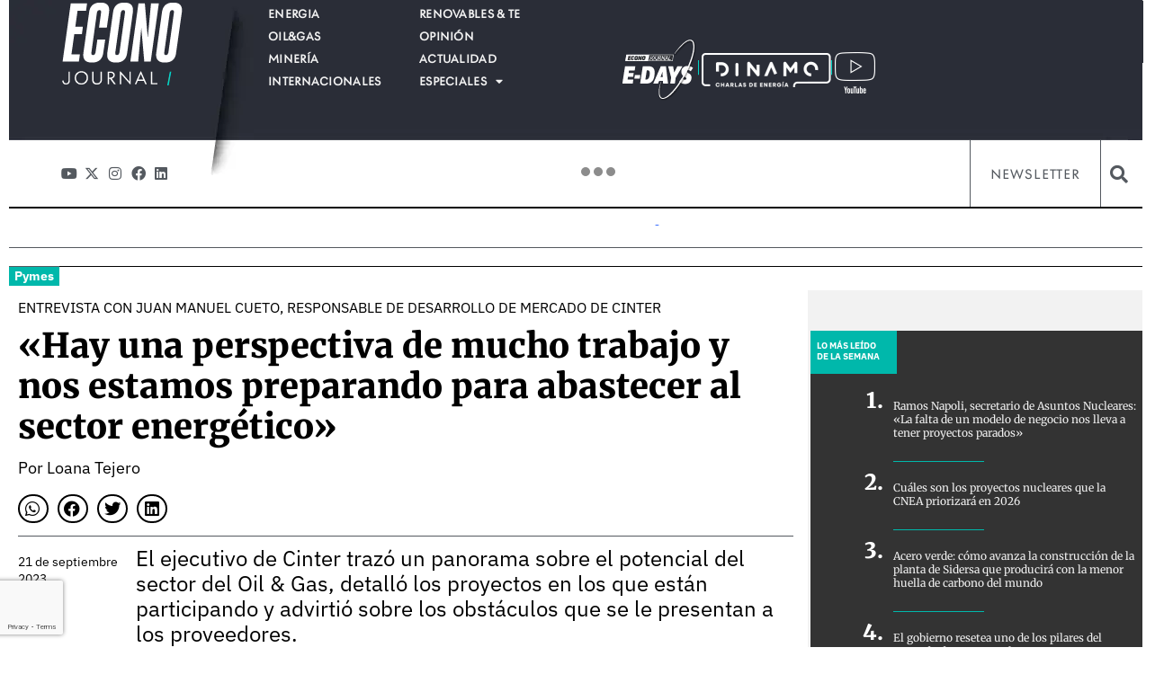

--- FILE ---
content_type: text/html; charset=utf-8
request_url: https://www.google.com/recaptcha/api2/anchor?ar=1&k=6Ld_jLcqAAAAAJWVPbJbwMvplr6P_SiXAQrPtBvE&co=aHR0cHM6Ly9lY29ub2pvdXJuYWwuY29tLmFyOjQ0Mw..&hl=en&type=v3&v=PoyoqOPhxBO7pBk68S4YbpHZ&size=invisible&badge=bottomleft&sa=Form&anchor-ms=20000&execute-ms=30000&cb=8w41yagilm4u
body_size: 48842
content:
<!DOCTYPE HTML><html dir="ltr" lang="en"><head><meta http-equiv="Content-Type" content="text/html; charset=UTF-8">
<meta http-equiv="X-UA-Compatible" content="IE=edge">
<title>reCAPTCHA</title>
<style type="text/css">
/* cyrillic-ext */
@font-face {
  font-family: 'Roboto';
  font-style: normal;
  font-weight: 400;
  font-stretch: 100%;
  src: url(//fonts.gstatic.com/s/roboto/v48/KFO7CnqEu92Fr1ME7kSn66aGLdTylUAMa3GUBHMdazTgWw.woff2) format('woff2');
  unicode-range: U+0460-052F, U+1C80-1C8A, U+20B4, U+2DE0-2DFF, U+A640-A69F, U+FE2E-FE2F;
}
/* cyrillic */
@font-face {
  font-family: 'Roboto';
  font-style: normal;
  font-weight: 400;
  font-stretch: 100%;
  src: url(//fonts.gstatic.com/s/roboto/v48/KFO7CnqEu92Fr1ME7kSn66aGLdTylUAMa3iUBHMdazTgWw.woff2) format('woff2');
  unicode-range: U+0301, U+0400-045F, U+0490-0491, U+04B0-04B1, U+2116;
}
/* greek-ext */
@font-face {
  font-family: 'Roboto';
  font-style: normal;
  font-weight: 400;
  font-stretch: 100%;
  src: url(//fonts.gstatic.com/s/roboto/v48/KFO7CnqEu92Fr1ME7kSn66aGLdTylUAMa3CUBHMdazTgWw.woff2) format('woff2');
  unicode-range: U+1F00-1FFF;
}
/* greek */
@font-face {
  font-family: 'Roboto';
  font-style: normal;
  font-weight: 400;
  font-stretch: 100%;
  src: url(//fonts.gstatic.com/s/roboto/v48/KFO7CnqEu92Fr1ME7kSn66aGLdTylUAMa3-UBHMdazTgWw.woff2) format('woff2');
  unicode-range: U+0370-0377, U+037A-037F, U+0384-038A, U+038C, U+038E-03A1, U+03A3-03FF;
}
/* math */
@font-face {
  font-family: 'Roboto';
  font-style: normal;
  font-weight: 400;
  font-stretch: 100%;
  src: url(//fonts.gstatic.com/s/roboto/v48/KFO7CnqEu92Fr1ME7kSn66aGLdTylUAMawCUBHMdazTgWw.woff2) format('woff2');
  unicode-range: U+0302-0303, U+0305, U+0307-0308, U+0310, U+0312, U+0315, U+031A, U+0326-0327, U+032C, U+032F-0330, U+0332-0333, U+0338, U+033A, U+0346, U+034D, U+0391-03A1, U+03A3-03A9, U+03B1-03C9, U+03D1, U+03D5-03D6, U+03F0-03F1, U+03F4-03F5, U+2016-2017, U+2034-2038, U+203C, U+2040, U+2043, U+2047, U+2050, U+2057, U+205F, U+2070-2071, U+2074-208E, U+2090-209C, U+20D0-20DC, U+20E1, U+20E5-20EF, U+2100-2112, U+2114-2115, U+2117-2121, U+2123-214F, U+2190, U+2192, U+2194-21AE, U+21B0-21E5, U+21F1-21F2, U+21F4-2211, U+2213-2214, U+2216-22FF, U+2308-230B, U+2310, U+2319, U+231C-2321, U+2336-237A, U+237C, U+2395, U+239B-23B7, U+23D0, U+23DC-23E1, U+2474-2475, U+25AF, U+25B3, U+25B7, U+25BD, U+25C1, U+25CA, U+25CC, U+25FB, U+266D-266F, U+27C0-27FF, U+2900-2AFF, U+2B0E-2B11, U+2B30-2B4C, U+2BFE, U+3030, U+FF5B, U+FF5D, U+1D400-1D7FF, U+1EE00-1EEFF;
}
/* symbols */
@font-face {
  font-family: 'Roboto';
  font-style: normal;
  font-weight: 400;
  font-stretch: 100%;
  src: url(//fonts.gstatic.com/s/roboto/v48/KFO7CnqEu92Fr1ME7kSn66aGLdTylUAMaxKUBHMdazTgWw.woff2) format('woff2');
  unicode-range: U+0001-000C, U+000E-001F, U+007F-009F, U+20DD-20E0, U+20E2-20E4, U+2150-218F, U+2190, U+2192, U+2194-2199, U+21AF, U+21E6-21F0, U+21F3, U+2218-2219, U+2299, U+22C4-22C6, U+2300-243F, U+2440-244A, U+2460-24FF, U+25A0-27BF, U+2800-28FF, U+2921-2922, U+2981, U+29BF, U+29EB, U+2B00-2BFF, U+4DC0-4DFF, U+FFF9-FFFB, U+10140-1018E, U+10190-1019C, U+101A0, U+101D0-101FD, U+102E0-102FB, U+10E60-10E7E, U+1D2C0-1D2D3, U+1D2E0-1D37F, U+1F000-1F0FF, U+1F100-1F1AD, U+1F1E6-1F1FF, U+1F30D-1F30F, U+1F315, U+1F31C, U+1F31E, U+1F320-1F32C, U+1F336, U+1F378, U+1F37D, U+1F382, U+1F393-1F39F, U+1F3A7-1F3A8, U+1F3AC-1F3AF, U+1F3C2, U+1F3C4-1F3C6, U+1F3CA-1F3CE, U+1F3D4-1F3E0, U+1F3ED, U+1F3F1-1F3F3, U+1F3F5-1F3F7, U+1F408, U+1F415, U+1F41F, U+1F426, U+1F43F, U+1F441-1F442, U+1F444, U+1F446-1F449, U+1F44C-1F44E, U+1F453, U+1F46A, U+1F47D, U+1F4A3, U+1F4B0, U+1F4B3, U+1F4B9, U+1F4BB, U+1F4BF, U+1F4C8-1F4CB, U+1F4D6, U+1F4DA, U+1F4DF, U+1F4E3-1F4E6, U+1F4EA-1F4ED, U+1F4F7, U+1F4F9-1F4FB, U+1F4FD-1F4FE, U+1F503, U+1F507-1F50B, U+1F50D, U+1F512-1F513, U+1F53E-1F54A, U+1F54F-1F5FA, U+1F610, U+1F650-1F67F, U+1F687, U+1F68D, U+1F691, U+1F694, U+1F698, U+1F6AD, U+1F6B2, U+1F6B9-1F6BA, U+1F6BC, U+1F6C6-1F6CF, U+1F6D3-1F6D7, U+1F6E0-1F6EA, U+1F6F0-1F6F3, U+1F6F7-1F6FC, U+1F700-1F7FF, U+1F800-1F80B, U+1F810-1F847, U+1F850-1F859, U+1F860-1F887, U+1F890-1F8AD, U+1F8B0-1F8BB, U+1F8C0-1F8C1, U+1F900-1F90B, U+1F93B, U+1F946, U+1F984, U+1F996, U+1F9E9, U+1FA00-1FA6F, U+1FA70-1FA7C, U+1FA80-1FA89, U+1FA8F-1FAC6, U+1FACE-1FADC, U+1FADF-1FAE9, U+1FAF0-1FAF8, U+1FB00-1FBFF;
}
/* vietnamese */
@font-face {
  font-family: 'Roboto';
  font-style: normal;
  font-weight: 400;
  font-stretch: 100%;
  src: url(//fonts.gstatic.com/s/roboto/v48/KFO7CnqEu92Fr1ME7kSn66aGLdTylUAMa3OUBHMdazTgWw.woff2) format('woff2');
  unicode-range: U+0102-0103, U+0110-0111, U+0128-0129, U+0168-0169, U+01A0-01A1, U+01AF-01B0, U+0300-0301, U+0303-0304, U+0308-0309, U+0323, U+0329, U+1EA0-1EF9, U+20AB;
}
/* latin-ext */
@font-face {
  font-family: 'Roboto';
  font-style: normal;
  font-weight: 400;
  font-stretch: 100%;
  src: url(//fonts.gstatic.com/s/roboto/v48/KFO7CnqEu92Fr1ME7kSn66aGLdTylUAMa3KUBHMdazTgWw.woff2) format('woff2');
  unicode-range: U+0100-02BA, U+02BD-02C5, U+02C7-02CC, U+02CE-02D7, U+02DD-02FF, U+0304, U+0308, U+0329, U+1D00-1DBF, U+1E00-1E9F, U+1EF2-1EFF, U+2020, U+20A0-20AB, U+20AD-20C0, U+2113, U+2C60-2C7F, U+A720-A7FF;
}
/* latin */
@font-face {
  font-family: 'Roboto';
  font-style: normal;
  font-weight: 400;
  font-stretch: 100%;
  src: url(//fonts.gstatic.com/s/roboto/v48/KFO7CnqEu92Fr1ME7kSn66aGLdTylUAMa3yUBHMdazQ.woff2) format('woff2');
  unicode-range: U+0000-00FF, U+0131, U+0152-0153, U+02BB-02BC, U+02C6, U+02DA, U+02DC, U+0304, U+0308, U+0329, U+2000-206F, U+20AC, U+2122, U+2191, U+2193, U+2212, U+2215, U+FEFF, U+FFFD;
}
/* cyrillic-ext */
@font-face {
  font-family: 'Roboto';
  font-style: normal;
  font-weight: 500;
  font-stretch: 100%;
  src: url(//fonts.gstatic.com/s/roboto/v48/KFO7CnqEu92Fr1ME7kSn66aGLdTylUAMa3GUBHMdazTgWw.woff2) format('woff2');
  unicode-range: U+0460-052F, U+1C80-1C8A, U+20B4, U+2DE0-2DFF, U+A640-A69F, U+FE2E-FE2F;
}
/* cyrillic */
@font-face {
  font-family: 'Roboto';
  font-style: normal;
  font-weight: 500;
  font-stretch: 100%;
  src: url(//fonts.gstatic.com/s/roboto/v48/KFO7CnqEu92Fr1ME7kSn66aGLdTylUAMa3iUBHMdazTgWw.woff2) format('woff2');
  unicode-range: U+0301, U+0400-045F, U+0490-0491, U+04B0-04B1, U+2116;
}
/* greek-ext */
@font-face {
  font-family: 'Roboto';
  font-style: normal;
  font-weight: 500;
  font-stretch: 100%;
  src: url(//fonts.gstatic.com/s/roboto/v48/KFO7CnqEu92Fr1ME7kSn66aGLdTylUAMa3CUBHMdazTgWw.woff2) format('woff2');
  unicode-range: U+1F00-1FFF;
}
/* greek */
@font-face {
  font-family: 'Roboto';
  font-style: normal;
  font-weight: 500;
  font-stretch: 100%;
  src: url(//fonts.gstatic.com/s/roboto/v48/KFO7CnqEu92Fr1ME7kSn66aGLdTylUAMa3-UBHMdazTgWw.woff2) format('woff2');
  unicode-range: U+0370-0377, U+037A-037F, U+0384-038A, U+038C, U+038E-03A1, U+03A3-03FF;
}
/* math */
@font-face {
  font-family: 'Roboto';
  font-style: normal;
  font-weight: 500;
  font-stretch: 100%;
  src: url(//fonts.gstatic.com/s/roboto/v48/KFO7CnqEu92Fr1ME7kSn66aGLdTylUAMawCUBHMdazTgWw.woff2) format('woff2');
  unicode-range: U+0302-0303, U+0305, U+0307-0308, U+0310, U+0312, U+0315, U+031A, U+0326-0327, U+032C, U+032F-0330, U+0332-0333, U+0338, U+033A, U+0346, U+034D, U+0391-03A1, U+03A3-03A9, U+03B1-03C9, U+03D1, U+03D5-03D6, U+03F0-03F1, U+03F4-03F5, U+2016-2017, U+2034-2038, U+203C, U+2040, U+2043, U+2047, U+2050, U+2057, U+205F, U+2070-2071, U+2074-208E, U+2090-209C, U+20D0-20DC, U+20E1, U+20E5-20EF, U+2100-2112, U+2114-2115, U+2117-2121, U+2123-214F, U+2190, U+2192, U+2194-21AE, U+21B0-21E5, U+21F1-21F2, U+21F4-2211, U+2213-2214, U+2216-22FF, U+2308-230B, U+2310, U+2319, U+231C-2321, U+2336-237A, U+237C, U+2395, U+239B-23B7, U+23D0, U+23DC-23E1, U+2474-2475, U+25AF, U+25B3, U+25B7, U+25BD, U+25C1, U+25CA, U+25CC, U+25FB, U+266D-266F, U+27C0-27FF, U+2900-2AFF, U+2B0E-2B11, U+2B30-2B4C, U+2BFE, U+3030, U+FF5B, U+FF5D, U+1D400-1D7FF, U+1EE00-1EEFF;
}
/* symbols */
@font-face {
  font-family: 'Roboto';
  font-style: normal;
  font-weight: 500;
  font-stretch: 100%;
  src: url(//fonts.gstatic.com/s/roboto/v48/KFO7CnqEu92Fr1ME7kSn66aGLdTylUAMaxKUBHMdazTgWw.woff2) format('woff2');
  unicode-range: U+0001-000C, U+000E-001F, U+007F-009F, U+20DD-20E0, U+20E2-20E4, U+2150-218F, U+2190, U+2192, U+2194-2199, U+21AF, U+21E6-21F0, U+21F3, U+2218-2219, U+2299, U+22C4-22C6, U+2300-243F, U+2440-244A, U+2460-24FF, U+25A0-27BF, U+2800-28FF, U+2921-2922, U+2981, U+29BF, U+29EB, U+2B00-2BFF, U+4DC0-4DFF, U+FFF9-FFFB, U+10140-1018E, U+10190-1019C, U+101A0, U+101D0-101FD, U+102E0-102FB, U+10E60-10E7E, U+1D2C0-1D2D3, U+1D2E0-1D37F, U+1F000-1F0FF, U+1F100-1F1AD, U+1F1E6-1F1FF, U+1F30D-1F30F, U+1F315, U+1F31C, U+1F31E, U+1F320-1F32C, U+1F336, U+1F378, U+1F37D, U+1F382, U+1F393-1F39F, U+1F3A7-1F3A8, U+1F3AC-1F3AF, U+1F3C2, U+1F3C4-1F3C6, U+1F3CA-1F3CE, U+1F3D4-1F3E0, U+1F3ED, U+1F3F1-1F3F3, U+1F3F5-1F3F7, U+1F408, U+1F415, U+1F41F, U+1F426, U+1F43F, U+1F441-1F442, U+1F444, U+1F446-1F449, U+1F44C-1F44E, U+1F453, U+1F46A, U+1F47D, U+1F4A3, U+1F4B0, U+1F4B3, U+1F4B9, U+1F4BB, U+1F4BF, U+1F4C8-1F4CB, U+1F4D6, U+1F4DA, U+1F4DF, U+1F4E3-1F4E6, U+1F4EA-1F4ED, U+1F4F7, U+1F4F9-1F4FB, U+1F4FD-1F4FE, U+1F503, U+1F507-1F50B, U+1F50D, U+1F512-1F513, U+1F53E-1F54A, U+1F54F-1F5FA, U+1F610, U+1F650-1F67F, U+1F687, U+1F68D, U+1F691, U+1F694, U+1F698, U+1F6AD, U+1F6B2, U+1F6B9-1F6BA, U+1F6BC, U+1F6C6-1F6CF, U+1F6D3-1F6D7, U+1F6E0-1F6EA, U+1F6F0-1F6F3, U+1F6F7-1F6FC, U+1F700-1F7FF, U+1F800-1F80B, U+1F810-1F847, U+1F850-1F859, U+1F860-1F887, U+1F890-1F8AD, U+1F8B0-1F8BB, U+1F8C0-1F8C1, U+1F900-1F90B, U+1F93B, U+1F946, U+1F984, U+1F996, U+1F9E9, U+1FA00-1FA6F, U+1FA70-1FA7C, U+1FA80-1FA89, U+1FA8F-1FAC6, U+1FACE-1FADC, U+1FADF-1FAE9, U+1FAF0-1FAF8, U+1FB00-1FBFF;
}
/* vietnamese */
@font-face {
  font-family: 'Roboto';
  font-style: normal;
  font-weight: 500;
  font-stretch: 100%;
  src: url(//fonts.gstatic.com/s/roboto/v48/KFO7CnqEu92Fr1ME7kSn66aGLdTylUAMa3OUBHMdazTgWw.woff2) format('woff2');
  unicode-range: U+0102-0103, U+0110-0111, U+0128-0129, U+0168-0169, U+01A0-01A1, U+01AF-01B0, U+0300-0301, U+0303-0304, U+0308-0309, U+0323, U+0329, U+1EA0-1EF9, U+20AB;
}
/* latin-ext */
@font-face {
  font-family: 'Roboto';
  font-style: normal;
  font-weight: 500;
  font-stretch: 100%;
  src: url(//fonts.gstatic.com/s/roboto/v48/KFO7CnqEu92Fr1ME7kSn66aGLdTylUAMa3KUBHMdazTgWw.woff2) format('woff2');
  unicode-range: U+0100-02BA, U+02BD-02C5, U+02C7-02CC, U+02CE-02D7, U+02DD-02FF, U+0304, U+0308, U+0329, U+1D00-1DBF, U+1E00-1E9F, U+1EF2-1EFF, U+2020, U+20A0-20AB, U+20AD-20C0, U+2113, U+2C60-2C7F, U+A720-A7FF;
}
/* latin */
@font-face {
  font-family: 'Roboto';
  font-style: normal;
  font-weight: 500;
  font-stretch: 100%;
  src: url(//fonts.gstatic.com/s/roboto/v48/KFO7CnqEu92Fr1ME7kSn66aGLdTylUAMa3yUBHMdazQ.woff2) format('woff2');
  unicode-range: U+0000-00FF, U+0131, U+0152-0153, U+02BB-02BC, U+02C6, U+02DA, U+02DC, U+0304, U+0308, U+0329, U+2000-206F, U+20AC, U+2122, U+2191, U+2193, U+2212, U+2215, U+FEFF, U+FFFD;
}
/* cyrillic-ext */
@font-face {
  font-family: 'Roboto';
  font-style: normal;
  font-weight: 900;
  font-stretch: 100%;
  src: url(//fonts.gstatic.com/s/roboto/v48/KFO7CnqEu92Fr1ME7kSn66aGLdTylUAMa3GUBHMdazTgWw.woff2) format('woff2');
  unicode-range: U+0460-052F, U+1C80-1C8A, U+20B4, U+2DE0-2DFF, U+A640-A69F, U+FE2E-FE2F;
}
/* cyrillic */
@font-face {
  font-family: 'Roboto';
  font-style: normal;
  font-weight: 900;
  font-stretch: 100%;
  src: url(//fonts.gstatic.com/s/roboto/v48/KFO7CnqEu92Fr1ME7kSn66aGLdTylUAMa3iUBHMdazTgWw.woff2) format('woff2');
  unicode-range: U+0301, U+0400-045F, U+0490-0491, U+04B0-04B1, U+2116;
}
/* greek-ext */
@font-face {
  font-family: 'Roboto';
  font-style: normal;
  font-weight: 900;
  font-stretch: 100%;
  src: url(//fonts.gstatic.com/s/roboto/v48/KFO7CnqEu92Fr1ME7kSn66aGLdTylUAMa3CUBHMdazTgWw.woff2) format('woff2');
  unicode-range: U+1F00-1FFF;
}
/* greek */
@font-face {
  font-family: 'Roboto';
  font-style: normal;
  font-weight: 900;
  font-stretch: 100%;
  src: url(//fonts.gstatic.com/s/roboto/v48/KFO7CnqEu92Fr1ME7kSn66aGLdTylUAMa3-UBHMdazTgWw.woff2) format('woff2');
  unicode-range: U+0370-0377, U+037A-037F, U+0384-038A, U+038C, U+038E-03A1, U+03A3-03FF;
}
/* math */
@font-face {
  font-family: 'Roboto';
  font-style: normal;
  font-weight: 900;
  font-stretch: 100%;
  src: url(//fonts.gstatic.com/s/roboto/v48/KFO7CnqEu92Fr1ME7kSn66aGLdTylUAMawCUBHMdazTgWw.woff2) format('woff2');
  unicode-range: U+0302-0303, U+0305, U+0307-0308, U+0310, U+0312, U+0315, U+031A, U+0326-0327, U+032C, U+032F-0330, U+0332-0333, U+0338, U+033A, U+0346, U+034D, U+0391-03A1, U+03A3-03A9, U+03B1-03C9, U+03D1, U+03D5-03D6, U+03F0-03F1, U+03F4-03F5, U+2016-2017, U+2034-2038, U+203C, U+2040, U+2043, U+2047, U+2050, U+2057, U+205F, U+2070-2071, U+2074-208E, U+2090-209C, U+20D0-20DC, U+20E1, U+20E5-20EF, U+2100-2112, U+2114-2115, U+2117-2121, U+2123-214F, U+2190, U+2192, U+2194-21AE, U+21B0-21E5, U+21F1-21F2, U+21F4-2211, U+2213-2214, U+2216-22FF, U+2308-230B, U+2310, U+2319, U+231C-2321, U+2336-237A, U+237C, U+2395, U+239B-23B7, U+23D0, U+23DC-23E1, U+2474-2475, U+25AF, U+25B3, U+25B7, U+25BD, U+25C1, U+25CA, U+25CC, U+25FB, U+266D-266F, U+27C0-27FF, U+2900-2AFF, U+2B0E-2B11, U+2B30-2B4C, U+2BFE, U+3030, U+FF5B, U+FF5D, U+1D400-1D7FF, U+1EE00-1EEFF;
}
/* symbols */
@font-face {
  font-family: 'Roboto';
  font-style: normal;
  font-weight: 900;
  font-stretch: 100%;
  src: url(//fonts.gstatic.com/s/roboto/v48/KFO7CnqEu92Fr1ME7kSn66aGLdTylUAMaxKUBHMdazTgWw.woff2) format('woff2');
  unicode-range: U+0001-000C, U+000E-001F, U+007F-009F, U+20DD-20E0, U+20E2-20E4, U+2150-218F, U+2190, U+2192, U+2194-2199, U+21AF, U+21E6-21F0, U+21F3, U+2218-2219, U+2299, U+22C4-22C6, U+2300-243F, U+2440-244A, U+2460-24FF, U+25A0-27BF, U+2800-28FF, U+2921-2922, U+2981, U+29BF, U+29EB, U+2B00-2BFF, U+4DC0-4DFF, U+FFF9-FFFB, U+10140-1018E, U+10190-1019C, U+101A0, U+101D0-101FD, U+102E0-102FB, U+10E60-10E7E, U+1D2C0-1D2D3, U+1D2E0-1D37F, U+1F000-1F0FF, U+1F100-1F1AD, U+1F1E6-1F1FF, U+1F30D-1F30F, U+1F315, U+1F31C, U+1F31E, U+1F320-1F32C, U+1F336, U+1F378, U+1F37D, U+1F382, U+1F393-1F39F, U+1F3A7-1F3A8, U+1F3AC-1F3AF, U+1F3C2, U+1F3C4-1F3C6, U+1F3CA-1F3CE, U+1F3D4-1F3E0, U+1F3ED, U+1F3F1-1F3F3, U+1F3F5-1F3F7, U+1F408, U+1F415, U+1F41F, U+1F426, U+1F43F, U+1F441-1F442, U+1F444, U+1F446-1F449, U+1F44C-1F44E, U+1F453, U+1F46A, U+1F47D, U+1F4A3, U+1F4B0, U+1F4B3, U+1F4B9, U+1F4BB, U+1F4BF, U+1F4C8-1F4CB, U+1F4D6, U+1F4DA, U+1F4DF, U+1F4E3-1F4E6, U+1F4EA-1F4ED, U+1F4F7, U+1F4F9-1F4FB, U+1F4FD-1F4FE, U+1F503, U+1F507-1F50B, U+1F50D, U+1F512-1F513, U+1F53E-1F54A, U+1F54F-1F5FA, U+1F610, U+1F650-1F67F, U+1F687, U+1F68D, U+1F691, U+1F694, U+1F698, U+1F6AD, U+1F6B2, U+1F6B9-1F6BA, U+1F6BC, U+1F6C6-1F6CF, U+1F6D3-1F6D7, U+1F6E0-1F6EA, U+1F6F0-1F6F3, U+1F6F7-1F6FC, U+1F700-1F7FF, U+1F800-1F80B, U+1F810-1F847, U+1F850-1F859, U+1F860-1F887, U+1F890-1F8AD, U+1F8B0-1F8BB, U+1F8C0-1F8C1, U+1F900-1F90B, U+1F93B, U+1F946, U+1F984, U+1F996, U+1F9E9, U+1FA00-1FA6F, U+1FA70-1FA7C, U+1FA80-1FA89, U+1FA8F-1FAC6, U+1FACE-1FADC, U+1FADF-1FAE9, U+1FAF0-1FAF8, U+1FB00-1FBFF;
}
/* vietnamese */
@font-face {
  font-family: 'Roboto';
  font-style: normal;
  font-weight: 900;
  font-stretch: 100%;
  src: url(//fonts.gstatic.com/s/roboto/v48/KFO7CnqEu92Fr1ME7kSn66aGLdTylUAMa3OUBHMdazTgWw.woff2) format('woff2');
  unicode-range: U+0102-0103, U+0110-0111, U+0128-0129, U+0168-0169, U+01A0-01A1, U+01AF-01B0, U+0300-0301, U+0303-0304, U+0308-0309, U+0323, U+0329, U+1EA0-1EF9, U+20AB;
}
/* latin-ext */
@font-face {
  font-family: 'Roboto';
  font-style: normal;
  font-weight: 900;
  font-stretch: 100%;
  src: url(//fonts.gstatic.com/s/roboto/v48/KFO7CnqEu92Fr1ME7kSn66aGLdTylUAMa3KUBHMdazTgWw.woff2) format('woff2');
  unicode-range: U+0100-02BA, U+02BD-02C5, U+02C7-02CC, U+02CE-02D7, U+02DD-02FF, U+0304, U+0308, U+0329, U+1D00-1DBF, U+1E00-1E9F, U+1EF2-1EFF, U+2020, U+20A0-20AB, U+20AD-20C0, U+2113, U+2C60-2C7F, U+A720-A7FF;
}
/* latin */
@font-face {
  font-family: 'Roboto';
  font-style: normal;
  font-weight: 900;
  font-stretch: 100%;
  src: url(//fonts.gstatic.com/s/roboto/v48/KFO7CnqEu92Fr1ME7kSn66aGLdTylUAMa3yUBHMdazQ.woff2) format('woff2');
  unicode-range: U+0000-00FF, U+0131, U+0152-0153, U+02BB-02BC, U+02C6, U+02DA, U+02DC, U+0304, U+0308, U+0329, U+2000-206F, U+20AC, U+2122, U+2191, U+2193, U+2212, U+2215, U+FEFF, U+FFFD;
}

</style>
<link rel="stylesheet" type="text/css" href="https://www.gstatic.com/recaptcha/releases/PoyoqOPhxBO7pBk68S4YbpHZ/styles__ltr.css">
<script nonce="m7ry_dksj593D1ytcanfWA" type="text/javascript">window['__recaptcha_api'] = 'https://www.google.com/recaptcha/api2/';</script>
<script type="text/javascript" src="https://www.gstatic.com/recaptcha/releases/PoyoqOPhxBO7pBk68S4YbpHZ/recaptcha__en.js" nonce="m7ry_dksj593D1ytcanfWA">
      
    </script></head>
<body><div id="rc-anchor-alert" class="rc-anchor-alert"></div>
<input type="hidden" id="recaptcha-token" value="[base64]">
<script type="text/javascript" nonce="m7ry_dksj593D1ytcanfWA">
      recaptcha.anchor.Main.init("[\x22ainput\x22,[\x22bgdata\x22,\x22\x22,\[base64]/[base64]/[base64]/ZyhXLGgpOnEoW04sMjEsbF0sVywwKSxoKSxmYWxzZSxmYWxzZSl9Y2F0Y2goayl7RygzNTgsVyk/[base64]/[base64]/[base64]/[base64]/[base64]/[base64]/[base64]/bmV3IEJbT10oRFswXSk6dz09Mj9uZXcgQltPXShEWzBdLERbMV0pOnc9PTM/bmV3IEJbT10oRFswXSxEWzFdLERbMl0pOnc9PTQ/[base64]/[base64]/[base64]/[base64]/[base64]\\u003d\x22,\[base64]\x22,\x22N8KLwr0kw7Uowpk5BcKFcjkUwq3DmMKxw5XCgFHDvMK3woI6w5gxc30KwoMvNGV8bsKBwpHDpADCpMO4D8O3wpx3wpnDjwJKwrrDssKQwpJlKcOITcKgwrxzw4DDtcKGGcKsEAgew4ARwq/[base64]/CtzbDsCLCqx1zw5cZw6zDrMOmwrPDq8OLW8Kww6TDk8OswpbDv1JJUgnCu8KOSsOVwo9HamZpw5NdF0TDh8O8w6jDlsO1HUTCkBzDpnDClsOtwpoYQBPDtsOVw7xqw6fDk04bFMK9w6EsLwPDollqwq/Cs8O4O8KSRcK7w7wBQ8Ofw6/Dt8O0w7B4csKfw7TDtRhofMK9wqDCml3CsMKQWUFkZ8ORD8K+w4t7OcKjwpojYnoiw7sIwr07w4/CgyzDrMKXE2c4woU+w7Ifwog/[base64]/CsOAwpDDosK5wrrCvnDDvsO9DcKHw5rDoMKpb8K/[base64]/[base64]/[base64]/DtcOAQMKYCHdOWMOKw4zDjcOLw5HDnMK0w5bCqMOMNcKqWhfCtmLDs8O1worCv8Ozw7zCmsKpJsOaw7sFe0tND3TDhsO3E8OOwppPw5Qvw43Dp8K9w4U+wo/[base64]/DmcKRwr5GwrlXIMK8DWbCksKDwpLDrj0WCFTChsO+w4p0T0fCkcO3w7pVw6rDrsKNIlBqGMK2w61Cw6/CkMO2DcOXwqbDuMKawpNAfmJ7woTClijCgcK9wpXCoMKmLcOSwoDCmApew7nChlMYwrbCs3oWwq8bwoXDvFQewooTw6XCo8OofT/DiUDCri7CrQhEw7LDjXnCvhvDsV/CmMKzw4zCq2kba8Ocwp7DihROwq/DogDCqA3CrsKrIMKrb2nCqsOnwrvDsWzDkzg3woBrwpPDgcKeLMKJfMO9VcONw6tWwrVDw54bw7Nuwp/Dm3vDpsO6wojCrMKYwofDusO0w44RPXTCoiR6w7AqasOewrZNCsO9ahALwr8Nw4Rcwp/Dr0PDhyPDilbDllE6ZF14McKtICDDgsK5w7lnBMOUX8O/w6DCgznCucOmSMOZw6U/wqA5NRcIw6lbwotvYsOvZMO1C3o+wrnCocOlwpLCl8KUFMOqw4jCjcK5TsK6X0XDoizCoQzCrzLCrcK+wozDh8KIw5DDlx4dNiozI8K6w5bCqVZMwptpOCzDmDXCpMOlwoPCqUHCiErDrcOVw4/DhMOYwozDriE5DMO/WMKnQGvCjSjDilrDpMO+aTXCtQxpwqNMw57CucK3EVNGwqwPw6vCnD/DslXDuxbCuMOrRyXCsm8qIWQpw6R8wobCg8OpZSwGw5MwOH0MX3sbMTXCscKkwpzDumrDgRZMDSAawrPDrU7CqhvCo8K4G3vDvMKCSyDCisKXHRgDUxZ1C3RgChLDvD10wodAwqoNE8OjUcKZwqfDsA9XOMOUX33CiMKlwpHCkMOywozDhMO/w4DDtRzDkcKgN8KGw7drw4TCg0jDoF/DoVg9w5dQE8OaHG3DscK8w4FQGcKHIETDry01wqTDsMOuaMOywpkqD8OMwoJxRsOhw5Q6C8KnPcOKbj5Nw5LDoiPDp8O3LsK0wpXCucO6wppLwp3CtHfCosOxw4vCh1DDmcKpwrU1w5XDiREGw5RQB3bDk8KzwqHDpQcKfcOcbMKCADsnAWzDjcK/[base64]/[base64]/Ct8Odw7jCpX7DkHMow5/CrXUVdAzCnsKLcVwewqpxfD/DocOgwpTDmTjDncKEwrQnw6HCsMOmF8OVw5Ekw5TDl8OZT8KpN8Ktw67CnzfCssOCWcKDw7JMwrM+WMOSwoAbwpxzwr3DhCTDtTHDql1NOcKDZsKfcMKnw4MPWHIPGcKxLwjCgTxGJsKXwqAkLBw2wpTDgF7DqsORa8Ovwp/Cr1fChMOAw7/CvmUTw4XCrjvDqMO3w5xZYMK5OsOYw4LCiUZtVMKew4U+U8O5wpwQw54/AUkrwqjCtsOXw6wHU8OHw7DCrwZ/[base64]/[base64]/DjHXClRDCt8O+w5V9LCEvwq5GM8K9IsKlw7XCix3DoAfDiWzDiMOyw7LCgsKfZMOsVsOCw4J2wrsgO0BwdMOCEsO5wpUyd1ZkPVN8f8O0HipiWz/[base64]/[base64]/CosO2w4kxGTVMKcOFw47DnVV2w7/[base64]/CrkzCscKgwozDi8O1HS/DrsK2w5PDmMKWHDBYDRnCr8OXSX7Crh8rwrwAw45HDSrDiMO+wpgNAU95W8K+woFYU8K7woBJLXFaAjTDvlIqQcOywp1gwo/CgyPCp8OCwoRsQsK7Q053MnAPwpjDpcONdsKBw5XDpBtoV3LCr2UGw5VEw7fCjUdiaxApwq/[base64]/[base64]/woTCsmPCksO1wq7CjB3CjsOnwpYXYMKaFDDCrcO8DsK1dcKJwqrCuG/[base64]/Dh8KwKW9SbghSwodGw5YqBMKXKMOiTzkKOQLDqcKvRilww5Ifw603FMKUbgAqwo/Dvnhuw5jCnWRWwpfCh8KWTCcGTC0yFBg9wqDDjcO7wrRsw63DiG7Dr8K4IcKFDnjDksKMXMK/wprDlxXCgcKJVMOyFzzCrD7DjsKvd2nDgXjCoMKLZMOuGU0DPUNRKyrCq8KVw6s9wrJjAw57w5XCqsK4w6/Dq8KUw7PCjQ8jC8OrNxzDjytUw4DCn8OyacONwqbDlzfDjsKXwo9zH8KjwrHDrcOMTx05ZsKkw6DCjHkpRWx0w4rDgMK6w40XOx3CjMKuw6vDjMKqwq3DgB88w7F8w6zDhE/Cr8OITllzCFcrw6RCbMKRw5ZVf3XCs8OKwqrCjUkbI8OxPcKnw755w4NlJsKPEXnDhisyYMOOw41HwogcW019wpMLTGLCrSrDqcKDw5pXMMKsTl/CocOOw4HCp0HCncKpw5rCq8OTRcOmc0HCpcO8w53DhhQvX0nDhzLDrjPDtcKZdnt9AsKPLMKTa2kIESB3w7tEY1HCimprN2J7IsOccz/CksOMwrnDrCw/LMO7UGDCgUvDmcKJD0NzwrhTE1HCtGAzw5vDnjjDjsKWC37DtsKewpkwNcKsDcKjZ33ClwQAwoLDnCTCosK/w7jClMKoJUw7wp5Ww7tkAMK0NsORwo7CiU5Fw4XDiT8Vw7rDgkjCiAIjw5QlSsOWbcKSwqc+ajXDpzcHAsKwL0TCiMKbw6d5wrBvwq87wrrDicK/w7XCs2PCh29fCsOyZlhqP0rDjGNbwqbDnwbCt8OFHBg+w7YCJUMAw53Cp8OAG2HCimUhUcOvAMK/[base64]/ColoMCsKlw6tnwqItF0QYwrsjwrDDqcKZw6zDmhw+Y8KEw6fCrURlwq/[base64]/w4VbCyI5w6zCmnAbR8OCBMKEOMOJwqQxcsKzwpTCjTgCBzdfW8OcXcOIwqU+HkjDrnd+KsOjwo3DqWLDjBxVwobDlSDCvMKAw6/[base64]/w4c/UxBqw79SS8OuahQ9UzLCicOew60xJGNZwr9Zwp/[base64]/JcKDDgbDtcKzw5HCpMOpw5Y8w5wIISHCqV1fYsOow7fCvUzDrcOde8OeWMKLw5tew4TDhxvDgnIFVcO3asKdKnB/[base64]/[base64]/CkBLDrMK3H8OGw6NkP8OVblTCsMKCE2J9FcOnCVXDhMKkRHjCq8Kxw6vDgcO1DMO8K8K7WAJVMA/Dv8KTFCXCmcKnwrjCjMOZZQDCnBYwNsKOP1nCiMO3w6wmIMKRw6pRIMKPAcOvw4fDscK/[base64]/w7XDqE4secOCw5FJw4Imwp5Mwrgxwol1woNSOF5+OMKdRsKAwrBtZMK6wqzDj8Kaw7LCpsKmE8KpIhnDp8KSbgRfNsKmYzTDtsKFfcOVB1h5BsOTNHwFwqHDvQAnTcO/w5Miw6fChMK2wqjCq8Osw7zCoB3DmVzClsK0ByMYRDUxwp/Ci1fDnkDCtA/[base64]/[base64]/CqMKbwr1teCUlw4nDphl7w5ljBRHDncKWw5zCnlsSw6hFwrrDvxLCrF49w7fDiQDCmsKAwqcmFcK7woXDoTnCiF/[base64]/DlMOBwoV5w6wcFX7ClkMFc3vCvi7CusOUJ8OALcOZwrbCusO4wpZYMcOFwpFsfRfDhMO/B1bCkTVrBXvDpcOzw6HDkcOVwoNcwp/[base64]/DmMKQwrHDinF0N8Kfe8Oyw6zDt3DDmsKcTcKgw53CiMKbIlBcwpDCkUjDsxHCrFNjWcObcntqGMKFw5fCvsKVVkfCv17DnyrCt8Kmw7Z0wogfJ8Ocw7bDq8OOw7EnwrAzA8OKdV1mwrQ0a2bDhMOufsOOw7XCt1AjMgfDsgvDgMKIw7zCpMOLwqPDlAEnw4LDrU/CksKuw5ITwqXDqy91T8OFPMOiw6HCmsONBCHClWN8w6TCu8Oqwql7w6TDrlTDl8OqdS0EICkjcHESVsK+w7DCkFJNZMOZw6woDcKgcBXCnMOgw5DDncODw61mQWcsBCkqQTlCbsOMw6R7BCvCg8OyIcOUw4ZKXFfDr1TCjnPCusK/[base64]/Cm8Oswp19DATDg08SNXIuG8OSCG1UcwLCqMONZgNzJHRjw4PCrsObw57CjsOdVkVLLsKywpoLwpg7w7vCiMKpNRPDqD0uXMObewjCg8KfEEbDrsOIAsKSw6JRwprDnxLDnXPCuTfCpETCsEXDlMKJNkYsw45Rw64EUsKpaMKCGhVUNArDnz7DiQ/Dv1TDuWTDpsKqwp9dwpvCjMK3HnDDtjfCs8K4BjDDhGLDtsOuw68RS8OCPHEmwoDCvmvDiE/DgcKUSMKiw7TDgRIgBFfCnDLCgV7CpC82VhvCt8OOw5A6w6TDo8KZfTzDuxFQMUzDqsKLwp7DpGLDocOZEyfCicOMDlBrw49Sw7jDlMK+VmrCh8OHNBMAcMOgGS3DnV/DgsKyF2/CmGs1S8K7wrDChMOqfMOdwpzCsixww6BMwrNGTi7CpsOeBcKTwp1rbkZIORZkAsKBWy1pS3vDnTJXBU9GworCvXPCg8KQw4jCgMOzw5EGAQPCicKFw79JfD/DmMO/ABQwwqBXZWlnAsKqw5DDrcORwoJFw40UaxrCtGYCBMKuw6V1dcKMw4VDwqVPbcONw7NpL1wKw51jNcO+wo5pw4zDu8OCDQ3Cj8KoaXgHw7tiw4t5dRXDtsOLaVXDmyw2MGoAXQ0Kw5A2RTrDviLDtsKsPhFpC8KQbcKnwpNCd1nDo0rCrFoRw6M8T3/[base64]/CisOow5jDtFNWacO+wrxZA0ZTQ0XCiW4fJMOmw6RUwqZYeVLCgT/DokJrw4oWworDtcOewonDosOhJztWwpUbWsKJZFVMUQfClzheQRRewoI3OlxpSxNlcwQVIW4Swqg+A1DDtMOodcOqwqPDqi/DgMOjWcOAWms8wrrDgcKFBjVewqE9U8Kzw4fCuSHDrsKLXQzCgcK6w4TDjMOYwoInwqTCisKcVV8Qw5/[base64]/[base64]/wqvCm8KOY8O6cMO8w6/CtCXDm3EGw5fDmcKLfzLDmFp5QgTCjBkvDhwUR2bClDVZwp41w5oeKhgDwo9SD8OvYcKeJsO8wonCh8KXwqLCukDCkh9vw5Vtw6IbDybCnAzCrkwyNcOnw6UpBnLCksOJOsKLJsKJRcK/FsOhw6LDm0XCh2jDll5BGMKyZ8OvJ8OYw4dcYTtlw6gbRXhXTcOVfTAPDMKOYgUtw67CgjUiFwxrOMOzw4YvSFvDvcOOV8Ohw6vDgg8QNMOHw54WLsOefDoJwqoXT2nDh8OWOcK5wpfDiGvCvU4/[base64]/GsKvEcO8wogVwq7Dg8KFc8Kqw4ASw4wBw4lHbljDpyFCwogBw5IwwrfDr8OnM8OSwqLDiC4ow48RTMK4bA/CmzVqw4MpOm9uw5HDrnt2RcKrQsOGZMOtIcKkbkzChi/[base64]/DkRlVwpjDg8OQFHTCsDTCuMOlAMKbcMKFbMOsworCrQA6w7UGwqLCvWjCpsO6TMOww4nCg8Kow5QiwooBw4IHMx/ChMKYA8KHOcOLVFTDuXnDh8KPwpDDlFENwpp9w6jDhsO+woRTwoPCmcKcccKFXsKdP8KpClnDgUZ7wrHDvXlXVCvCo8OzR2BYJ8OOL8KrwrB0Q3XDiMKQDsOxSR3DgnPCiMKKw7/CmmRwwrk5woZdw5XDujTCrcKeBU8/[base64]/CpMOQw6/DtMK2Oy0wMHdqOyvCg8OMw5XCksKNw6LDn8OSWMOzOSltJV1uwpdjW8OfLxHDi8K0wpxvw6PCm0Zbwq3DtsKow5PCqCnDjsO5w4/Dj8OswoRiwqJOFMKPwrrDuMK6bMOhF8O4wpvCosOjNnXCgDHDum3DoMOTw7tfH1sEL8O6wr9xAMKAwq3DlMOkVC7Dn8KRasKSwq/[base64]/[base64]/LFk6wpctIcKjw4nDusOAY8KCORpUcgYmw4RRw7jCvMK4EFhseMKLw6QQw5x6a0MwLy7Dm8KSTBcxdB3Dg8Oowp/DilXCvMOPZR9DJxDDvcOiMBvCvsOsw6zDowfDtQ4Tf8Kyw4B6w4jDuH4bwq3Dm2Y1L8O9w7JOw6JHwrB2F8KFMcOaBcOvOcKHwqoYwowzw6QmZMORYsOOC8OJw7rCtcKvwrDDvgN0w5XDsF9qW8OgUcK6esKxSsK7NQsuBsOhw5PDp8Obwr/Cp8KFW0RAXsKkfVsJwqbCpsKvwrDCm8K9BsOXSwpYUxE2c30ADsOrZsKswq3DjMKgwqcOw4vClsOjwoF7YMKMTcOHaMOIw40nw4HCqsOVwr3DrsO7wrACPUXClVfCgcKBcnnCv8KLw57DrT/Dq0bCn8O5wrN5GMKsYcOVw6/DnDPCtD06wrLDh8KSFsKsw6PDvsOaw4lFGsOpw43DjsOnAcKTwrV4QcKPdj3DrcKlw6jCmyA+w7TDrsKLO0rDsnjDmMKWw4VrwpspM8KBwo5ze8OqWUzCrcKJITjCmkDDhAVqTsOKZ0PDkXTCgy7CkXDCp0vCpVwhdcKTUsKqwovDpcKRwqPDgVjCmV/[base64]/w7DDugbDiDbCmsORW09mD8O/Z8KrPVExw6l2wopaw4Mwwq0dwrvCkyTCgsO3B8KJw5xiw7bCvMK/UcOLw67DniRySALDrW3CjsKFKcO/EMKcEitQw4E9wovDlFIowqfDvG9pFcO+c0TCnMOCDcOgQ1RKNsOGw7k2w5Vsw6LDvT7ChQZAw7QbYB7CrsKzw4nDocKOw5swLAohw75iwrDDkMOVwooPw7Y/[base64]/DlcOkECHDn8OWw7rDocKjwofDqGzDsMK1b8OuH8KZwonCtcKyw4jDjcKowpPCoMOOwp8BQikGwpPDtFnCsgJrR8KTYMKRwqrCiMOaw6cvwp7CkcKhw4EcQA1sASR4w69XwoTDusOOe8KGMS/CksKtwrvCgcOEPsOZRsOZFsKCfMK9IiXDgBrCgy/DuFTCgMO3HxXDlHLDjcKiw6kCwpPDjUlSwqzDq8OhS8KuTHtTeH0ow4RlYsOHwo3Dn3kZDcOVwoIhw5IsCn7CpUxCMUgoB3HCiGdKNBDDmnPDlVYcw6nDq0VHw4XCmcK0WyZjwpHCosOsw6duw6d+wqZxUMOiw7/[base64]/Du8OMHMOpLhoBw7PCgMKCw79Xa8KCwq4DwoLDiwJIAcOGSz/Ck8OfSVLCkXDCr2vDvMK8wp/CpcOuLBTCg8KoPhEcw4g7DRkow6chdDjCijzDlSZyGMOYRsOWw4PDnEbDksOdw5LDjAbDpHHDtX3CmsK5w4tOwrgWHxsKIcKWwoHCtiXCu8KOwrzCqjZYKUpeewzDqExLw5DDoHdowrNRdH/CvMKRwrvDucOsECbCrRXCrcOWI8OuPzh3w6DDlMKNwqfCtmxtMMOOJ8KEwrnCkUjCvzfDhTXChRrCuy54AsKVbF48Ew03wrJoIsOQw6UFc8K8KTcfcXDDri3Ci8KwDVbCsgYxF8KoE0PDgMOvDEjDgcO5QcKYKixkw4fCvMO/[base64]/CpCUORTBuEMK1B8O5D8OYfMKuwoEEwqPCkMOQFcK5ZQXDlDscw64BUsKuw5/CpsKYwpMiwr9YG3zCmWbCnnTDgVTDghptwpEhOxUNaGVWw5g7SMKswqPCt2HCh8OFHm/DmSbCvQXCq1FJZ3c6WjEZw69gFMKxd8Ogw6N+dGvDsMOuw7bDkyPCmsO5YyJNIxnDocKTwpo3wr4ewrbDtDddUMO/GMOCaXTCuk0wwo3DtcOJwqAwwqVqQcOVwpRhw6A/[base64]/Cj8OWwrZrwqdtd1fDoxPCnzrClMO8wovCgwslSsKRwqTDmlVsBzbCmQELwq15CMKHA25Rbn7DsGhCw5RcwrbDrRbDt3Qkwq0BBEfCs0zCjsO9wpd6ViLDlcOYwqvDucOKw7oNBMOkVDTCi8OLFTw6w58TaERnb8OZJMKyN1/[base64]/DvD/Cm1kwJcKWD183wrB0QMK6bcOCw6nDqmhHwp1Iwp3Cjk/CvWrDpMOAK17DmgHCjmxRw4YQQTHDoMK6wr8KHMOlw5PDlUbCtn/CpD1ZRMKTWMOlccOFJzovCVVQwqQnwqzDulEPF8OJw6zDpcKmw4A4bMOiD8OWw4Yiw5kTNMKnwp/Cni3DhWrDtsOCbgzCpsKYCMKXwrPCtEZAGD/DnnbCuMOrw61tNsOtH8Kfwp1Jw4B/RVPCs8O+M8KNBgJdwr7DgmZYw5xQSmDCjzxhw6cswp9KwoQDYmfDnyPCjcOfwqXCscODw4XDs3bCv8OSw48ew7tUwpQjXcOnOsOGJ8KVKxDCsMOAwo3DlF7Cq8O4wrcuw6nCuHvDlsKewrvDqMKEwoXCnMOXS8KeN8KCdkUww4ETw5txVUrChVTCpH7CocO/w78bYsOoCzoUwpYCPMOHBwYyw6DCn8KMw4XCkcKPw5EjQsO+wrPDoV/[base64]/CsQNMwp9uTVnDgX3CrsKpw5jCgUDCnzDDklN5dcK6wp/DjsKdw7PCoCYnw6LDs8ONfDjDicKiw6jCqcO6CCwLwqrCuioII30aw4fChcO+wpPCtWZmJ3DDlTfDoMKxJ8KdNVBxwrDDrcKWLsKywplhw5JFw4rCjlDCnmcCey7Dg8KCQ8Kew7Ucw7PDtVDDs1kzw4zCgnLCmMKOInoSFxBYRnjDlGNew6/Dj3bDt8KxwqnDiBvDhMKlQcKmwq3DmsOQHMKGdiXDrRtxfcK0fR/Dr8K3QsK4OcKaw6rCrsKuwrIowrTCohbCmBdRWXhAbkTDgBrCvsOuBMKTw6fCjMKIwrPClsOwwrV3E34aIQYFFnpHRcO6wpbDgyHDpUx6wpdLw4nCncKfw60Ewq3CscKTKiwhw6JSTcKlRX/Ds8OLAcKdXx90wqbDsyzDucKqZ0ApQsKVwobDg0E9wp/DusOxw4sIw53CuUJZOcKxDMOpDW/CjsKObU14wosEI8OsERrCp1lKwq5gwrI3w5EFYSTCjWvCvVPDg3nDqmvDrMKVKAp7bQg3wqTDr0Nqw7DCmMKGw4gTwo3DhMOQfl1fw7NvwrhzdcKMJmHCu0PDrcKfUn5ME2bDjsK6WAzDrXY7w6MWw7s9DBQ0Mz/DocO6ZVPCssOmbMKPZcKmwqAMJ8Odc0QiwpLDp3TDu18lw68wFh5Aw700wp/CuFDDiyg3BFAqw5PDjsKlw5QMw4ATMMKiwo4BwpPCnMOPw67CnDTDgcObw6TCimIVEh3CvMOBw7VpLcOpwqZpwrfCvm58w4dVCXl/MMOtwpl+wqLCgMKuw7ZOccK3J8O1asKPDy9YwpUlwpzCosOrw4TDslvDv3E7bmAUwpnDjiVTwrteMMKEwrFrfcOWKAEAZ0Ygd8KwwrnCuSIIJ8KfwpZWbMOrLMODwqTDnH0qw7HCsMKWwoxowo4cWsOTw4/CuArCmsOKwqrDlcOKAcKDUTXDt1HCgSHDqcKGwp/CrsOPw5hLwqVtwqjDtEjCo8OvwqvChA3Dg8KjPWUnwpgMw6QxbMK0wqY9V8K4w5PDiwTDvHjClDYJwolIwp/[base64]/CqEgxwqbDozzCvcOtQcOsw53CnsKHwq3DqGorw4Z3wq/[base64]/[base64]/w7LCqxpGw6Rpw5/[base64]/w5zCvMKfd8OUKcKsw4xqwp5vV03CiXw3Lm8nwqLCphRZw4zCi8Kzw4QSdS9VwrzCnMKRblnCqMKwBsKVLAnCqEc0IXTDocORa11cM8KyPk/DvMKxJsKjWgPDrEQ/w7vDpcOFJsOjwpDDrgjCksKmZkzClW97wqlwwrV/woVbU8OLBUEsXzgEw4ARFDbCscK8YsObwrfDvsK/wppwOR3DlUrDg1RhcCnDh8ObDsKAwoIecsKUEsKjS8Kkwp01EwlObCXCocK0w5kWwofCvsK+woN+wqtcw4hnTcK2w5cEX8Ogw4g/ADLDgF1/ATrCm1jCjggMwqrCjQzDqsKtw5fCkBUXT8KMdE4WasO0esOMwrHDoMOlw5Ugw4TCvMO0SGHDnFJtwqPDinFJeMK4wplAw7rCtybCi2xaagk2w7bDn8OGw69owqN6w6rDgsKpEhHDjMK4wpwZwo8pGsO9Ug/DssOTwrjCtcOzwobDhmAQw5XDoBsYwpAmRTrCg8ODMwhsSCN8GcOpTMOaMGl/JcKew6vDv2RewqYoEmfDv2QYw47ChHnDh8KkBQJdw5XDgHgWwpnClx9ZQSbDhh7DnRjDq8OwwrbDq8KIelDDkVzCl8KCWGhWwpHCoix5wo8vFcOlDsONGTNmwooeXsOAAzcWwpEnw5rDocKGG8OkXgTCsRHCpFrDrWzDrMOPw6vDvcODwqxoAMOVAhNeensaGwvCvm/CiTXCi0vCiHg6E8OlO8KlworDmDjDv3jClMOAVBjDmcKtKMOEwo3DgsKTVcOmGMKJw4IDJx0uw4jDsSfCtsK6w6XDizPCpSfDlC9Aw5zCtsOPwpFTVMKpw7HDtx/CmMOQdCTDkcOJw74MCjtDOcO2M2tOw4BRfMOQwqXCjsK8IcK8w7jDjsKVwrbCv1ZEw5NqwpQnw73CucO2ZETClBzCj8O4fDE8wrdnwq9SLsK7VztpwofCqMOsw6QXCyxyQsOua8KvZ8KbRik7wrhow7xFLcKOXcO/[base64]/w5DDssKFwqNDa8KBNsKiw63CmcOTwrTCnnlOFcK7SUgWZMOsw6xcPcOAc8KBwoPDrsKmbxwvFVXDocO1WMK9GFQTD3nDg8KvKkJLekcmwoRgw68wAsO2wqZEw6PDowFGaSbCmsKmw4RlwpVcJU00w47DqcOXNMK7TzfCmsOgw5XCm8KGwrrDnsKUwoXCji7Cm8K/woc4wq7Cp8KcEHLCighXMMKMwovDscKRwqovw5tpXMOmwqdZIcKoGcOswpnDi2gHwrjDpsO0bMK1wr1wL3kcwr5Hw5fCg8KuwrzCmhbCssOjMgnDqsOUwqPDil89w5Jbwpx8dMKqwoA/wr7CoBQHXilcwq/ChkfCpl43wp03wr7DoMKTFMKHw7cnw7Y4b8Ouw4hfwpIOw5vDtQHCmcKtw6Z5FXt0w6ZXQibDjWHCknBeKAQ6w41NGF0Cwow3K8OhccKRw7bDlWnDtsKVwrPDncKUwqVBcSvCjUlowrBeIsOWwprCoCFWLV3CrcKkFsO/MFEHw7rCkULCi0Vmwphfw6LCucKITitZAlBPQsOgRMK6WMKnw4PCicOtw4oHwr0jbEjDhMOkKDU+wprDiMKSagQNQ8KyJCPCvFRTwoRZOcO5wqxQwqZlHid3UgJhw5kFN8OIw5XDriIQIx3CnsK5VXnCh8Ovw4tsPhdJNg/DiHbCuMKKwp7DrMKKUMKow5sUw53DiMKdBcOlLcOkJW0zw65+CcKawrZzw7rCmV7CocKEO8OLw7vCnWbCplPCoMKCaiBLwqU+fCTCrw/Chx/CoMKvPypuwpXDoUzCtsORw4/DlcKMHhQOaMOPwq3CryPDs8KpL3tUw5w5woDDh3/CqxtHLMOKw6HCpMOLYV3DucK+GDnDjcOvaj3CqsOpflLCo1wbLsK5RMKew4LChMKowr7DqU7ChsOew54MBMO+w5RHwrHCpSbCqBXDkMOMRgTClVnDl8OzdhHDtcOQw5LDuV5IeMKrI1DDjcORXsOtR8Kaw6kywqdqwrnCm8K3wqXCs8K0wo9/wp/CscOSw6zCtGXDkQNuMyRISQtWwpdqL8Ojw7xkw7nCkSc/[base64]/Ds8KuFTbCg8K4w6bCo2XDrsKLwoJWBsKVw49nQCPDrsOJwpbDlz7DiR3DncOVI1fCqMO2ZlLCvsKVw5o9wpXCoCpDwrPCsnjDlG7DgcO2w5LDs2g+w4PDgcKDw63Dtm/CocOvw4HDocORa8K0Gw4ZNMOuRAx5O0c/w6xUw67DkwPCpFLDmcKEFSXDqzrDisOeWMKnwqPDpcO/w5EXwrTDvQnClD86bkJCw5rDqC/Cl8OrwozCi8OVRsOOw6RNMgZ6w4YjFFRyNhRvAMOYHRvDn8KtSBFfwpUTwozCnsKVDMKsfx3CqDtWw6tTLXTCq1MTXsOcwpTDjm7CpAN6XMKoeQhowqvDgmEDwoQVTMKowq3CoMOpJcOWw6/CmFzCpldew7tjwp3Di8O7wrVJHMKFw57Ds8Kiw6QNDMOvfMOoLXnCnjHCvcKIw6RwRMOUN8KEw4YqK8Kkw4zCi14Ow53DvQnDuig0PDBTwpgLZcK/w7HDv0/DkMKowpLDtxcDHcOGGcK9F0PDqDrCrkInBT/CgnV5N8OXPA3DpMKfwpF5Pm3Co0XDoTnCnMOKPsKIZsKvw5nDlcO2w7Y2E257wqzCkcOnL8O/ajJ+w5Elw4PDvCYiw6fCtMK/[base64]/[base64]/[base64]/fMKkw75yesO2w5wJGMKhw5/CoMO1PsKawqE5fsKWwpF/w4fCucKKPcOgPnXDjVkVasKUw7Q5woN9wqx6w4Fdw7jCsi4dBcKaFMOswrQXwrrDvsOJBsKOcjPDqcKlw5PCm8KiwqYTK8KJw4jDgxEMNcKawqoqcFZQNcO6wpVIGTZKwpkqwrYzwpzDrsKHw6pnwqtfw4zCgQJ9TcK/w7fCs8KNw4DClSTCsMKrO2ggw517GsKWw6ldDEjCjEHCmXIDwrfDlSXDvHTCr8KwQsOawp1AwrPCq3XCmmPDucKEBjPCosOEU8KAwpDDlHswLmnCn8O/W3LCmyxsw4PDtcKZeUPDo8KawrIewrhaJ8K7M8O0cTHCqC/CgR1VwoZuRHTDv8Knw6/CgsOFw4bCqMOhwpslwrZuwq3CuMKVwrvDnMO6wpMZwobDhzfCjDVKw7nDicOww6rDocKrwqnDoMKfMTfCjMOmcWMyCMKbPsO/DAvCvMKDw4ZAw5PCvcOpwpHDjxxuSMKRQcKSwrLCrcKrPBfCoxZnw6HDpMKPwqTDqsKkwrIOw5MuwqvDmMONw4rDjsKzB8KqHS3DksKYF8KDXF7Dn8KfEUHCtMKbZnPCuMKNQ8OgLsOhwosew7lLwpI2wofCvmvDh8ODVsOtwq7DiivCmiwGJTPDqmdBf1/DjhjCthXDqR3Dt8OAwrQww4vDkcO5wqcsw6Y8ZXogw5QpP8OfUcOFO8Kuwp4Ew6ozw7/CoRHDq8KKa8Khw6zCosOSw6B4ZHHCsTvCkcO/wrbDo3lHZnpQwpdBU8OOw6Z0D8O1woVUw6Nyc8OTbANGwoTDnMKiAsOFwrJxNhTCqRDCqSXDpUIHWgLDtUbDhMONZ2kIw4k5wp7ChUtRSDoAFMK8Ng/[base64]/[base64]/DhsKnwqnDu8Kew6NdwoRywprDrcKaQcKywrvCgUjCusKqUn/Du8O4woUzOjDCosKfCsOXGMKaw7HCg8KFZDPCiw/CosKdw7l/wpAtw7c+ZmMLKQN+wrjDjR/DuCt9SihswpQ2cyw+H8O/F3ZZw6QITz0awooodMK5UsKjY3/DplfDkcKRw4nDskTCs8OPYg4OO0TCjMOpw4rDtsO7HsOvOsKPw6jCg1/CucKcXRHDu8KSEcO9wozDpMO/el3ClHrDtVXDjMO8ecKpWMOJd8KwwpIaFMO2wrnCjMOwXHbCiS49wovCkHoJwrd3w4jDicKPw6oWD8Opwr7DmkzDqX/DksKOIGd5fcO7w7LDjsKeU0Faw5PDicK9woJiCcOSw4LDkXBMw5/DtwwYwrfDqnAWwptQO8KWwrkgw4tFdcOiaUjCgTJfW8K4worCqMKVw7vDicOjw5VsESjCjsOvw6rChj1qJ8OTwqxKF8Olw7VLScO7woLDmwlAw7VvwozCtABocsKYwr/CvcKlK8KPwpvCjMKHc8O4wozChDNlBE08XnXCgMOxwrM4AcOAJUBMw6zDmjnDpE/DngQcUMKZw40tTcKzwoEQw6bDqcOzBz/DisKKQkjCokTCgMOHE8Ogw4zCkFQLwrvCsMOzw4rDhcKpwr7Cm1k6FcOmAVl7w63ChsKywofDrMKMwqbDncKLwr0DwphfV8Kcw6XCpBElCG1iw6kZcMK+wrjCrsKYwrBXwpDCs8OTc8KSw5LCpsOcYlDDv8KrwrkWw4Eww4B6e3MYwrQxNnAyBMKOZW/DjHUyFF4Yw5fDgMKcSsOlX8KKw6QHw4pEw7/[base64]/DisKow7DCmcKTwrlPw7nDmjPCiyrCkybCjcOpw6nCksO2wr8TwpsODSAVQH5fw73Dm27CoA7Cr3rDpMKvNyFsb21pwosZw7FVScKaw5N+biTDlcK+w5LDs8K9b8OGScKLw6HCj8KfwoTDjD/[base64]/CksOObcOow6XCpsK9wqhPTMOEw7DDo8K+ZsOgADTDpcOrwonDvjzDl0jCocKjwqPDpsOOU8OBw5fCrcKOal3CmE3DuDfDrcKtwoQEwrHDsjUuw7xXwqsWP8K6wpHDri/Do8KXecKkMyB+MMKvBE/[base64]/Csz80w7zDl8KTwoZRM8Ktw4AsUDjDj257AFx6woLCiMK4Rl8jw5PCssKQwqHCvMO0KcOPw7/Dk8Oow7V8w7DCucOPw4Aowq7CrsO2w7HDsE1ew7LCuhjCmcKFaUfDrSfDoxPDkyZaAcOuNVnCr0pMw7dow5tkwpDDqGAVwqN8wrbDmMKrw75Cwo/[base64]/[base64]/Cg8O3w7tRw6rDrcOywoxUCmHDpXsqwrALScO1clwsSMOxwq4JWMOPwpLCocKTbk3DocKnw5HCmwjDksKrw5bDmMKuw5k1wrd3TUdVw47Cry1LbMKSw4jCu8KIFsOHw7rDgMKwwoliQnh0EsKpEMKawoYRDMOZOsOXXMKi\x22],null,[\x22conf\x22,null,\x226Ld_jLcqAAAAAJWVPbJbwMvplr6P_SiXAQrPtBvE\x22,0,null,null,null,1,[21,125,63,73,95,87,41,43,42,83,102,105,109,121],[1017145,391],0,null,null,null,null,0,null,0,null,700,1,null,0,\[base64]/76lBhnEnQkZnOKMAhnM8xEZ\x22,0,1,null,null,1,null,0,0,null,null,null,0],\x22https://econojournal.com.ar:443\x22,null,[3,1,2],null,null,null,1,3600,[\x22https://www.google.com/intl/en/policies/privacy/\x22,\x22https://www.google.com/intl/en/policies/terms/\x22],\x22Kre3VKVbPK/NpTdnIx3uzI31SYrV4YC3DmTMZFnFfXI\\u003d\x22,1,0,null,1,1769030551969,0,0,[144],null,[56,79],\x22RC-NzhKV4uy2TljVA\x22,null,null,null,null,null,\x220dAFcWeA6StOf5Ws5Frix1QoVRcBp2rf_5elRJ1FQQXW1Krf-6WcLWYFeixLzthxYiS43kIER8qGwMZlHTO7T9efnvazxhr6HfXg\x22,1769113352012]");
    </script></body></html>

--- FILE ---
content_type: text/html; charset=utf-8
request_url: https://www.google.com/recaptcha/api2/aframe
body_size: -248
content:
<!DOCTYPE HTML><html><head><meta http-equiv="content-type" content="text/html; charset=UTF-8"></head><body><script nonce="1xeOLP3jFnewH3iZckq9Og">/** Anti-fraud and anti-abuse applications only. See google.com/recaptcha */ try{var clients={'sodar':'https://pagead2.googlesyndication.com/pagead/sodar?'};window.addEventListener("message",function(a){try{if(a.source===window.parent){var b=JSON.parse(a.data);var c=clients[b['id']];if(c){var d=document.createElement('img');d.src=c+b['params']+'&rc='+(localStorage.getItem("rc::a")?sessionStorage.getItem("rc::b"):"");window.document.body.appendChild(d);sessionStorage.setItem("rc::e",parseInt(sessionStorage.getItem("rc::e")||0)+1);localStorage.setItem("rc::h",'1769026953733');}}}catch(b){}});window.parent.postMessage("_grecaptcha_ready", "*");}catch(b){}</script></body></html>

--- FILE ---
content_type: text/css
request_url: https://econojournal.com.ar/wp-content/litespeed/css/da95eb5cbfbe46b52be2e3ec3ad694e1.css?ver=1ba1a
body_size: 3605
content:
.elementor-77006 .elementor-element.elementor-element-60c72dc>.elementor-container{max-width:1260px}.elementor-77006 .elementor-element.elementor-element-60c72dc{margin-top:0;margin-bottom:0;padding:25px 0 0 0}.elementor-bc-flex-widget .elementor-77006 .elementor-element.elementor-element-c4364b8.elementor-column .elementor-widget-wrap{align-items:center}.elementor-77006 .elementor-element.elementor-element-c4364b8.elementor-column.elementor-element[data-element_type="column"]>.elementor-widget-wrap.elementor-element-populated{align-content:center;align-items:center}.elementor-77006 .elementor-element.elementor-element-c4364b8.elementor-column>.elementor-widget-wrap{justify-content:center}.elementor-77006 .elementor-element.elementor-element-c4364b8>.elementor-element-populated{border-style:solid;border-width:1px 0 0 0;border-color:var(--e-global-color-secondary);padding:20px 0 0 0}.elementor-widget-text-editor{color:var(--e-global-color-text)}.elementor-widget-text-editor.elementor-drop-cap-view-stacked .elementor-drop-cap{background-color:var(--e-global-color-primary)}.elementor-widget-text-editor.elementor-drop-cap-view-framed .elementor-drop-cap,.elementor-widget-text-editor.elementor-drop-cap-view-default .elementor-drop-cap{color:var(--e-global-color-primary);border-color:var(--e-global-color-primary)}.elementor-77006 .elementor-element.elementor-element-818d588>.elementor-widget-container{margin:0 0 0 0;padding:0 0 0 0}.elementor-77006 .elementor-element.elementor-element-03abc7d>.elementor-widget-container{margin:0 0 0 0;padding:0 0 0 0}.elementor-77006 .elementor-element.elementor-element-2a399cd>.elementor-widget-container{margin:0 0 0 0;padding:0 0 0 0}.elementor-77006 .elementor-element.elementor-element-6ddf853>.elementor-widget-container{margin:0 0 0 0;padding:0 0 0 0}.elementor-77006 .elementor-element.elementor-element-36f2f2d>.elementor-widget-container{margin:0 0 0 0;padding:0 0 0 0}.elementor-77006 .elementor-element.elementor-element-43bc319>.elementor-widget-container{margin:0 0 0 0;padding:0 0 0 0}.elementor-77006 .elementor-element.elementor-element-49add16a>.elementor-container{max-width:1260px}.elementor-77006 .elementor-element.elementor-element-49add16a{padding:0 0 0 0}.elementor-77006 .elementor-element.elementor-element-696d4329>.elementor-widget-wrap>.elementor-widget:not(.elementor-widget__width-auto):not(.elementor-widget__width-initial):not(:last-child):not(.elementor-absolute){margin-block-end:0}.elementor-77006 .elementor-element.elementor-element-696d4329>.elementor-element-populated{margin:0 0 0 0;--e-column-margin-right:0px;--e-column-margin-left:0px;padding:0 0 0 0}.elementor-77006 .elementor-element.elementor-element-a3b7cc3>.elementor-container{max-width:1260px}.elementor-77006 .elementor-element.elementor-element-a3b7cc3{border-style:solid;border-width:1px 0 0 0;border-color:var(--e-global-color-text);transition:background 0.3s,border 0.3s,border-radius 0.3s,box-shadow 0.3s;margin-top:0;margin-bottom:0;padding:0 0 0 0}.elementor-77006 .elementor-element.elementor-element-a3b7cc3,.elementor-77006 .elementor-element.elementor-element-a3b7cc3>.elementor-background-overlay{border-radius:0 0 0 0}.elementor-77006 .elementor-element.elementor-element-a3b7cc3>.elementor-background-overlay{transition:background 0.3s,border-radius 0.3s,opacity 0.3s}.elementor-77006 .elementor-element.elementor-element-6969295>.elementor-widget-wrap>.elementor-widget:not(.elementor-widget__width-auto):not(.elementor-widget__width-initial):not(:last-child):not(.elementor-absolute){margin-block-end:0}.elementor-77006 .elementor-element.elementor-element-6969295 .elementor-element-populated a{color:var(--e-global-color-e128f48)}.elementor-77006 .elementor-element.elementor-element-6969295 .elementor-element-populated a:hover{color:var(--e-global-color-text)}.elementor-77006 .elementor-element.elementor-element-6969295>.elementor-element-populated{margin:0 0 0 0;--e-column-margin-right:0px;--e-column-margin-left:0px;padding:0 0 0 0}.elementor-77006 .elementor-element.elementor-element-de5486e{width:initial;max-width:initial;columns:1;font-family:var(--e-global-typography-ee118f5-font-family),Sans-serif;font-size:var(--e-global-typography-ee118f5-font-size);font-weight:var(--e-global-typography-ee118f5-font-weight)}.elementor-77006 .elementor-element.elementor-element-de5486e>.elementor-widget-container{background-color:var(--e-global-color-primary);margin:-1px 0 0 0;padding:0 0 0 6px;border-style:solid;border-width:1px 0 0 0;border-color:var(--e-global-color-secondary)}.elementor-77006 .elementor-element.elementor-element-3e92a82>.elementor-container{max-width:1260px}.elementor-77006 .elementor-element.elementor-element-a10ff3e>.elementor-widget-wrap>.elementor-widget:not(.elementor-widget__width-auto):not(.elementor-widget__width-initial):not(:last-child):not(.elementor-absolute){margin-block-end:10px}.elementor-77006 .elementor-element.elementor-element-a3cc695{font-family:var(--e-global-typography-525b007-font-family),Sans-serif;font-size:var(--e-global-typography-525b007-font-size);font-weight:var(--e-global-typography-525b007-font-weight);text-transform:var(--e-global-typography-525b007-text-transform);line-height:var(--e-global-typography-525b007-line-height)}.elementor-widget-theme-post-title .elementor-heading-title{color:var(--e-global-color-primary)}.elementor-77006 .elementor-element.elementor-element-90a9532 .elementor-heading-title{font-family:var(--e-global-typography-3278524-font-family),Sans-serif;font-size:var(--e-global-typography-3278524-font-size);font-weight:var(--e-global-typography-3278524-font-weight);line-height:var(--e-global-typography-3278524-line-height);color:var(--e-global-color-text)}.elementor-77006 .elementor-element.elementor-element-86f963d{margin-top:0;margin-bottom:0;padding:8px 0 0 0}.elementor-77006 .elementor-element.elementor-element-050d4f4>.elementor-widget-wrap>.elementor-widget:not(.elementor-widget__width-auto):not(.elementor-widget__width-initial):not(:last-child):not(.elementor-absolute){margin-block-end:0}.elementor-77006 .elementor-element.elementor-element-050d4f4>.elementor-element-populated{margin:0 0 0 0;--e-column-margin-right:0px;--e-column-margin-left:0px;padding:0 0 0 0}.elementor-widget-post-info .elementor-icon-list-item:not(:last-child):after{border-color:var(--e-global-color-text)}.elementor-widget-post-info .elementor-icon-list-icon i{color:var(--e-global-color-primary)}.elementor-widget-post-info .elementor-icon-list-icon svg{fill:var(--e-global-color-primary)}.elementor-widget-post-info .elementor-icon-list-text,.elementor-widget-post-info .elementor-icon-list-text a{color:var(--e-global-color-secondary)}.elementor-77006 .elementor-element.elementor-element-d498f43>.elementor-widget-container{margin:0 0 0 0;padding:0 0 0 0}.elementor-77006 .elementor-element.elementor-element-d498f43 .elementor-icon-list-items:not(.elementor-inline-items) .elementor-icon-list-item:not(:last-child){padding-bottom:calc(0px/2)}.elementor-77006 .elementor-element.elementor-element-d498f43 .elementor-icon-list-items:not(.elementor-inline-items) .elementor-icon-list-item:not(:first-child){margin-top:calc(0px/2)}.elementor-77006 .elementor-element.elementor-element-d498f43 .elementor-icon-list-items.elementor-inline-items .elementor-icon-list-item{margin-right:calc(0px/2);margin-left:calc(0px/2)}.elementor-77006 .elementor-element.elementor-element-d498f43 .elementor-icon-list-items.elementor-inline-items{margin-right:calc(-0px/2);margin-left:calc(-0px/2)}body.rtl .elementor-77006 .elementor-element.elementor-element-d498f43 .elementor-icon-list-items.elementor-inline-items .elementor-icon-list-item:after{left:calc(-0px/2)}body:not(.rtl) .elementor-77006 .elementor-element.elementor-element-d498f43 .elementor-icon-list-items.elementor-inline-items .elementor-icon-list-item:after{right:calc(-0px/2)}.elementor-77006 .elementor-element.elementor-element-d498f43 .elementor-icon-list-icon{width:0}.elementor-77006 .elementor-element.elementor-element-d498f43 .elementor-icon-list-icon i{font-size:0}.elementor-77006 .elementor-element.elementor-element-d498f43 .elementor-icon-list-icon svg{--e-icon-list-icon-size:0px}body:not(.rtl) .elementor-77006 .elementor-element.elementor-element-d498f43 .elementor-icon-list-text{padding-left:0}body.rtl .elementor-77006 .elementor-element.elementor-element-d498f43 .elementor-icon-list-text{padding-right:0}.elementor-77006 .elementor-element.elementor-element-d498f43 .elementor-icon-list-text,.elementor-77006 .elementor-element.elementor-element-d498f43 .elementor-icon-list-text a{color:var(--e-global-color-text)}.elementor-77006 .elementor-element.elementor-element-d498f43 .elementor-icon-list-item{font-family:var(--e-global-typography-dfbdeaa-font-family),Sans-serif;font-size:var(--e-global-typography-dfbdeaa-font-size);font-weight:var(--e-global-typography-dfbdeaa-font-weight);line-height:var(--e-global-typography-dfbdeaa-line-height)}.elementor-77006 .elementor-element.elementor-element-1a93e1c{border-style:solid;border-width:0 0 1px 0;border-color:var(--e-global-color-secondary);padding:14px 0 14px 0}.elementor-bc-flex-widget .elementor-77006 .elementor-element.elementor-element-0cd6ece.elementor-column .elementor-widget-wrap{align-items:center}.elementor-77006 .elementor-element.elementor-element-0cd6ece.elementor-column.elementor-element[data-element_type="column"]>.elementor-widget-wrap.elementor-element-populated{align-content:center;align-items:center}.elementor-77006 .elementor-element.elementor-element-0cd6ece>.elementor-element-populated{padding:0 0 0 0}.elementor-77006 .elementor-element.elementor-element-026ec55{--grid-side-margin:10px;--grid-column-gap:10px;--grid-row-gap:10px;--grid-bottom-margin:10px;--e-share-buttons-primary-color:var( --e-global-color-text )}.elementor-77006 .elementor-element.elementor-element-026ec55 .elementor-share-btn{font-size:calc(0.7px * 10);border-width:2px}.elementor-77006 .elementor-element.elementor-element-026ec55 .elementor-share-btn__icon{--e-share-buttons-icon-size:2.6em}.elementor-77006 .elementor-element.elementor-element-026ec55 .elementor-share-btn:hover{--e-share-buttons-primary-color:var( --e-global-color-accent )}.elementor-77006 .elementor-element.elementor-element-e0758b0>.elementor-widget-wrap>.elementor-widget:not(.elementor-widget__width-auto):not(.elementor-widget__width-initial):not(:last-child):not(.elementor-absolute){margin-block-end:0}.elementor-77006 .elementor-element.elementor-element-e0758b0>.elementor-element-populated{padding:20px 0 0 0}.elementor-77006 .elementor-element.elementor-element-4e0db6e>.elementor-widget-container{margin:-1px 0 0 0;padding:0 0 0 0}.elementor-77006 .elementor-element.elementor-element-4e0db6e{font-family:"IBM Plex Sans",Sans-serif;font-size:.9em;font-weight:400;line-height:1.2em}.elementor-77006 .elementor-element.elementor-element-5ee9f03>.elementor-widget-container{margin:0 0 0 0;padding:2px 0 0 0}.elementor-77006 .elementor-element.elementor-element-5ee9f03{font-family:"IBM Plex Sans",Sans-serif;font-size:.9em;font-weight:400;line-height:1.2em}.elementor-77006 .elementor-element.elementor-element-795f42d{font-family:var(--e-global-typography-54839db-font-family),Sans-serif;font-size:var(--e-global-typography-54839db-font-size);font-weight:var(--e-global-typography-54839db-font-weight);line-height:var(--e-global-typography-54839db-line-height)}.elementor-77006 .elementor-element.elementor-element-ee16789>.elementor-widget-container{margin:0 0 0 0;padding:0 0 0 0}.elementor-77006 .elementor-element.elementor-element-cc3761b>.elementor-widget-container{margin:0 0 0 0;padding:6px 0 6px 0}.elementor-widget-theme-post-content{color:var(--e-global-color-text)}.elementor-77006 .elementor-element.elementor-element-05be151{font-family:var(--e-global-typography-2928a6a-font-family),Sans-serif;font-size:var(--e-global-typography-2928a6a-font-size);font-weight:var(--e-global-typography-2928a6a-font-weight);line-height:var(--e-global-typography-2928a6a-line-height)}.elementor-77006 .elementor-element.elementor-element-606bf1c>.elementor-widget-container{margin:0 0 0 0;padding:0 0 0 0}.elementor-77006 .elementor-element.elementor-element-b53271a>.elementor-widget-container{margin:0 0 0 0;padding:0 0 0 0}.elementor-77006 .elementor-element.elementor-element-49b15fd:not(.elementor-motion-effects-element-type-background),.elementor-77006 .elementor-element.elementor-element-49b15fd>.elementor-motion-effects-container>.elementor-motion-effects-layer{background-color:var(--e-global-color-c149f52)}.elementor-77006 .elementor-element.elementor-element-49b15fd{transition:background 0.3s,border 0.3s,border-radius 0.3s,box-shadow 0.3s;padding:0 0 0 0}.elementor-77006 .elementor-element.elementor-element-49b15fd>.elementor-background-overlay{transition:background 0.3s,border-radius 0.3s,opacity 0.3s}.elementor-77006 .elementor-element.elementor-element-99b3cdd{font-family:var(--e-global-typography-525b007-font-family),Sans-serif;font-size:var(--e-global-typography-525b007-font-size);font-weight:var(--e-global-typography-525b007-font-weight);text-transform:var(--e-global-typography-525b007-text-transform);line-height:var(--e-global-typography-525b007-line-height)}.elementor-77006 .elementor-element.elementor-element-5aeb10b .elementor-icon-list-items:not(.elementor-inline-items) .elementor-icon-list-item:not(:last-child){padding-bottom:calc(11px/2)}.elementor-77006 .elementor-element.elementor-element-5aeb10b .elementor-icon-list-items:not(.elementor-inline-items) .elementor-icon-list-item:not(:first-child){margin-top:calc(11px/2)}.elementor-77006 .elementor-element.elementor-element-5aeb10b .elementor-icon-list-items.elementor-inline-items .elementor-icon-list-item{margin-right:calc(11px/2);margin-left:calc(11px/2)}.elementor-77006 .elementor-element.elementor-element-5aeb10b .elementor-icon-list-items.elementor-inline-items{margin-right:calc(-11px/2);margin-left:calc(-11px/2)}body.rtl .elementor-77006 .elementor-element.elementor-element-5aeb10b .elementor-icon-list-items.elementor-inline-items .elementor-icon-list-item:after{left:calc(-11px/2)}body:not(.rtl) .elementor-77006 .elementor-element.elementor-element-5aeb10b .elementor-icon-list-items.elementor-inline-items .elementor-icon-list-item:after{right:calc(-11px/2)}.elementor-77006 .elementor-element.elementor-element-5aeb10b .elementor-icon-list-item:not(:last-child):after{content:"";height:11%;border-color:var(--e-global-color-primary)}.elementor-77006 .elementor-element.elementor-element-5aeb10b .elementor-icon-list-items:not(.elementor-inline-items) .elementor-icon-list-item:not(:last-child):after{border-top-style:solid;border-top-width:1px}.elementor-77006 .elementor-element.elementor-element-5aeb10b .elementor-icon-list-items.elementor-inline-items .elementor-icon-list-item:not(:last-child):after{border-left-style:solid}.elementor-77006 .elementor-element.elementor-element-5aeb10b .elementor-inline-items .elementor-icon-list-item:not(:last-child):after{border-left-width:1px}.elementor-77006 .elementor-element.elementor-element-5aeb10b .elementor-icon-list-icon{width:14px}.elementor-77006 .elementor-element.elementor-element-5aeb10b .elementor-icon-list-icon i{font-size:14px}.elementor-77006 .elementor-element.elementor-element-5aeb10b .elementor-icon-list-icon svg{--e-icon-list-icon-size:14px}body:not(.rtl) .elementor-77006 .elementor-element.elementor-element-5aeb10b .elementor-icon-list-text{padding-left:0}body.rtl .elementor-77006 .elementor-element.elementor-element-5aeb10b .elementor-icon-list-text{padding-right:0}.elementor-77006 .elementor-element.elementor-element-5aeb10b .elementor-icon-list-item{font-family:"IBM Plex Sans",Sans-serif;font-size:1em;font-weight:400;line-height:1.2em;letter-spacing:0;word-spacing:0em}.elementor-widget-post-navigation span.post-navigation__prev--label{color:var(--e-global-color-text)}.elementor-widget-post-navigation span.post-navigation__next--label{color:var(--e-global-color-text)}.elementor-widget-post-navigation span.post-navigation__prev--title,.elementor-widget-post-navigation span.post-navigation__next--title{color:var(--e-global-color-secondary)}.elementor-77006 .elementor-element.elementor-element-4d3cbe8>.elementor-widget-container{padding:22px 0 0 0}.elementor-77006 .elementor-element.elementor-element-4d3cbe8 span.post-navigation__prev--label,.elementor-77006 .elementor-element.elementor-element-4d3cbe8 span.post-navigation__next--label{font-family:"IBM Plex Sans",Sans-serif;font-weight:400}.elementor-77006 .elementor-element.elementor-element-4d3cbe8 span.post-navigation__prev--title,.elementor-77006 .elementor-element.elementor-element-4d3cbe8 span.post-navigation__next--title{font-family:"IBM Plex Sans",Sans-serif;font-weight:400;word-spacing:0}.elementor-77006 .elementor-element.elementor-element-4d3cbe8 .elementor-post-navigation__separator{width:1px}.elementor-77006 .elementor-element.elementor-element-4d3cbe8 .elementor-post-navigation{border-block-width:1px;padding:0 0}.elementor-77006 .elementor-element.elementor-element-4d3cbe8 .elementor-post-navigation__next.elementor-post-navigation__link{width:calc(50% - (1px / 2))}.elementor-77006 .elementor-element.elementor-element-4d3cbe8 .elementor-post-navigation__prev.elementor-post-navigation__link{width:calc(50% - (1px / 2))}.elementor-77006 .elementor-element.elementor-element-d954441:not(.elementor-motion-effects-element-type-background)>.elementor-widget-wrap,.elementor-77006 .elementor-element.elementor-element-d954441>.elementor-widget-wrap>.elementor-motion-effects-container>.elementor-motion-effects-layer{background-color:var(--e-global-color-c149f52)}.elementor-bc-flex-widget .elementor-77006 .elementor-element.elementor-element-d954441.elementor-column .elementor-widget-wrap{align-items:flex-start}.elementor-77006 .elementor-element.elementor-element-d954441.elementor-column.elementor-element[data-element_type="column"]>.elementor-widget-wrap.elementor-element-populated{align-content:flex-start;align-items:flex-start}.elementor-77006 .elementor-element.elementor-element-d954441.elementor-column>.elementor-widget-wrap{justify-content:flex-end}.elementor-77006 .elementor-element.elementor-element-d954441>.elementor-element-populated{transition:background 0.3s,border 0.3s,border-radius 0.3s,box-shadow 0.3s;margin:0 0 0 6px;--e-column-margin-right:0px;--e-column-margin-left:6px;padding:20px 0 20px 3px}.elementor-77006 .elementor-element.elementor-element-d954441>.elementor-element-populated>.elementor-background-overlay{transition:background 0.3s,border-radius 0.3s,opacity 0.3s}.elementor-77006 .elementor-element.elementor-element-52ad4a8{margin-top:0;margin-bottom:0;padding:0 0 0 0}.elementor-77006 .elementor-element.elementor-element-00fd839>.elementor-element-populated{margin:0 0 0 0;--e-column-margin-right:0px;--e-column-margin-left:0px;padding:0 0 0 0}.elementor-77006 .elementor-element.elementor-element-b3b1723>.elementor-widget-container{margin:0 0 0 0;padding:10px 0 0 0}.elementor-77006 .elementor-element.elementor-element-aa677d5{margin-top:0;margin-bottom:0;padding:0 0 0 0}.elementor-bc-flex-widget .elementor-77006 .elementor-element.elementor-element-a6f9cb7.elementor-column .elementor-widget-wrap{align-items:flex-start}.elementor-77006 .elementor-element.elementor-element-a6f9cb7.elementor-column.elementor-element[data-element_type="column"]>.elementor-widget-wrap.elementor-element-populated{align-content:flex-start;align-items:flex-start}.elementor-77006 .elementor-element.elementor-element-a6f9cb7>.elementor-widget-wrap>.elementor-widget:not(.elementor-widget__width-auto):not(.elementor-widget__width-initial):not(:last-child):not(.elementor-absolute){margin-block-end:0}.elementor-77006 .elementor-element.elementor-element-a6f9cb7>.elementor-element-populated{transition:background 0.3s,border 0.3s,border-radius 0.3s,box-shadow 0.3s;color:var(--e-global-color-c149f52);margin:0 0 0 0;--e-column-margin-right:0px;--e-column-margin-left:0px;padding:24px 0 0 0}.elementor-77006 .elementor-element.elementor-element-a6f9cb7>.elementor-element-populated>.elementor-background-overlay{transition:background 0.3s,border-radius 0.3s,opacity 0.3s}.elementor-77006 .elementor-element.elementor-element-a6f9cb7 .elementor-element-populated a{color:var(--e-global-color-c149f52)}.elementor-77006 .elementor-element.elementor-element-a6f9cb7 .elementor-element-populated a:hover{color:var(--e-global-color-primary)}.elementor-77006 .elementor-element.elementor-element-a3ef0c8:not(.elementor-motion-effects-element-type-background),.elementor-77006 .elementor-element.elementor-element-a3ef0c8>.elementor-motion-effects-container>.elementor-motion-effects-layer{background-color:#333}.elementor-77006 .elementor-element.elementor-element-a3ef0c8{transition:background 0.3s,border 0.3s,border-radius 0.3s,box-shadow 0.3s;margin-top:0;margin-bottom:0;padding:0 0 16px 0}.elementor-77006 .elementor-element.elementor-element-a3ef0c8>.elementor-background-overlay{transition:background 0.3s,border-radius 0.3s,opacity 0.3s}.elementor-77006 .elementor-element.elementor-element-99dd8a7:not(.elementor-motion-effects-element-type-background)>.elementor-widget-wrap,.elementor-77006 .elementor-element.elementor-element-99dd8a7>.elementor-widget-wrap>.elementor-motion-effects-container>.elementor-motion-effects-layer{background-color:var(--e-global-color-primary)}.elementor-bc-flex-widget .elementor-77006 .elementor-element.elementor-element-99dd8a7.elementor-column .elementor-widget-wrap{align-items:center}.elementor-77006 .elementor-element.elementor-element-99dd8a7.elementor-column.elementor-element[data-element_type="column"]>.elementor-widget-wrap.elementor-element-populated{align-content:center;align-items:center}.elementor-77006 .elementor-element.elementor-element-99dd8a7>.elementor-widget-wrap>.elementor-widget:not(.elementor-widget__width-auto):not(.elementor-widget__width-initial):not(:last-child):not(.elementor-absolute){margin-block-end:0}.elementor-77006 .elementor-element.elementor-element-99dd8a7>.elementor-element-populated{transition:background 0.3s,border 0.3s,border-radius 0.3s,box-shadow 0.3s;margin:0 0 0 0;--e-column-margin-right:0px;--e-column-margin-left:0px;padding:0 0 0 0}.elementor-77006 .elementor-element.elementor-element-99dd8a7>.elementor-element-populated>.elementor-background-overlay{transition:background 0.3s,border-radius 0.3s,opacity 0.3s}.elementor-77006 .elementor-element.elementor-element-b04867b>.elementor-widget-container{margin:0 0 0 0;padding:10px 5px 0 7px}.elementor-77006 .elementor-element.elementor-element-b04867b{text-align:start;font-family:"IBM Plex Sans",Sans-serif;font-size:.65em;font-weight:700;line-height:1.2em;color:#FFF}.elementor-77006 .elementor-element.elementor-element-5c754f0>.elementor-widget-wrap>.elementor-widget:not(.elementor-widget__width-auto):not(.elementor-widget__width-initial):not(:last-child):not(.elementor-absolute){margin-block-end:0}.elementor-77006 .elementor-element.elementor-element-5c754f0>.elementor-element-populated{margin:0 0 0 -15px;--e-column-margin-right:0px;--e-column-margin-left:-15px;padding:0 0 0 0}.elementor-77006 .elementor-element.elementor-element-144782f:not(.elementor-motion-effects-element-type-background),.elementor-77006 .elementor-element.elementor-element-144782f>.elementor-motion-effects-container>.elementor-motion-effects-layer{background-color:#333}.elementor-77006 .elementor-element.elementor-element-144782f{transition:background 0.3s,border 0.3s,border-radius 0.3s,box-shadow 0.3s;margin-top:0;margin-bottom:0;padding:0 0 0 0}.elementor-77006 .elementor-element.elementor-element-144782f>.elementor-background-overlay{transition:background 0.3s,border-radius 0.3s,opacity 0.3s}.elementor-77006 .elementor-element.elementor-element-fead275>.elementor-widget-wrap>.elementor-widget:not(.elementor-widget__width-auto):not(.elementor-widget__width-initial):not(:last-child):not(.elementor-absolute){margin-block-end:0}.elementor-77006 .elementor-element.elementor-element-fead275>.elementor-element-populated{margin:0 0 0 0;--e-column-margin-right:0px;--e-column-margin-left:0px;padding:0 11px 0 0}.elementor-77006 .elementor-element.elementor-element-6f0338e>.elementor-widget-container{margin:0 0 0 0;padding:0 0 0 0}.elementor-77006 .elementor-element.elementor-element-6f0338e{text-align:end;font-family:var(--e-global-typography-ec44d80-font-family),Sans-serif;font-size:var(--e-global-typography-ec44d80-font-size);font-weight:var(--e-global-typography-ec44d80-font-weight);line-height:var(--e-global-typography-ec44d80-line-height);color:#FFF}.elementor-77006 .elementor-element.elementor-element-ddd03ea>.elementor-widget-wrap>.elementor-widget:not(.elementor-widget__width-auto):not(.elementor-widget__width-initial):not(:last-child):not(.elementor-absolute){margin-block-end:0}.elementor-77006 .elementor-element.elementor-element-ddd03ea>.elementor-element-populated{margin:0 0 0 0;--e-column-margin-right:0px;--e-column-margin-left:0px;padding:0 5px 0 0}.elementor-77006 .elementor-element.elementor-element-be305ae>.elementor-widget-container{margin:6px 0 0 0;padding:0 0 0 0}.elementor-widget-divider{--divider-color:var( --e-global-color-secondary )}.elementor-widget-divider .elementor-divider__text{color:var(--e-global-color-secondary)}.elementor-widget-divider.elementor-view-stacked .elementor-icon{background-color:var(--e-global-color-secondary)}.elementor-widget-divider.elementor-view-framed .elementor-icon,.elementor-widget-divider.elementor-view-default .elementor-icon{color:var(--e-global-color-secondary);border-color:var(--e-global-color-secondary)}.elementor-widget-divider.elementor-view-framed .elementor-icon,.elementor-widget-divider.elementor-view-default .elementor-icon svg{fill:var(--e-global-color-secondary)}.elementor-77006 .elementor-element.elementor-element-10fc7ea{--divider-border-style:solid;--divider-color:var( --e-global-color-primary );--divider-border-width:1px}.elementor-77006 .elementor-element.elementor-element-10fc7ea>.elementor-widget-container{padding:0 0 0 0}.elementor-77006 .elementor-element.elementor-element-10fc7ea .elementor-divider-separator{width:37%;margin:0 auto;margin-left:0}.elementor-77006 .elementor-element.elementor-element-10fc7ea .elementor-divider{text-align:left;padding-block-start:9px;padding-block-end:9px}.elementor-77006 .elementor-element.elementor-element-bf5c668:not(.elementor-motion-effects-element-type-background),.elementor-77006 .elementor-element.elementor-element-bf5c668>.elementor-motion-effects-container>.elementor-motion-effects-layer{background-color:#333}.elementor-77006 .elementor-element.elementor-element-bf5c668{transition:background 0.3s,border 0.3s,border-radius 0.3s,box-shadow 0.3s;margin-top:0;margin-bottom:0;padding:0 0 0 0}.elementor-77006 .elementor-element.elementor-element-bf5c668>.elementor-background-overlay{transition:background 0.3s,border-radius 0.3s,opacity 0.3s}.elementor-77006 .elementor-element.elementor-element-e69c58e>.elementor-widget-wrap>.elementor-widget:not(.elementor-widget__width-auto):not(.elementor-widget__width-initial):not(:last-child):not(.elementor-absolute){margin-block-end:0}.elementor-77006 .elementor-element.elementor-element-e69c58e>.elementor-element-populated{margin:0 0 0 0;--e-column-margin-right:0px;--e-column-margin-left:0px;padding:0 11px 0 0}.elementor-77006 .elementor-element.elementor-element-6e7984e>.elementor-widget-container{margin:0 0 0 0;padding:0 0 0 0}.elementor-77006 .elementor-element.elementor-element-6e7984e{text-align:end;font-family:var(--e-global-typography-ec44d80-font-family),Sans-serif;font-size:var(--e-global-typography-ec44d80-font-size);font-weight:var(--e-global-typography-ec44d80-font-weight);line-height:var(--e-global-typography-ec44d80-line-height);color:#FFF}.elementor-77006 .elementor-element.elementor-element-00d732a>.elementor-widget-wrap>.elementor-widget:not(.elementor-widget__width-auto):not(.elementor-widget__width-initial):not(:last-child):not(.elementor-absolute){margin-block-end:0}.elementor-77006 .elementor-element.elementor-element-00d732a>.elementor-element-populated{margin:0 0 0 0;--e-column-margin-right:0px;--e-column-margin-left:0px;padding:0 5px 0 0}.elementor-77006 .elementor-element.elementor-element-1c30bff>.elementor-widget-container{margin:6px 0 0 0;padding:0 0 0 0}.elementor-77006 .elementor-element.elementor-element-859f54b{--divider-border-style:solid;--divider-color:var( --e-global-color-primary );--divider-border-width:1px}.elementor-77006 .elementor-element.elementor-element-859f54b>.elementor-widget-container{padding:0 0 0 0}.elementor-77006 .elementor-element.elementor-element-859f54b .elementor-divider-separator{width:37%;margin:0 auto;margin-left:0}.elementor-77006 .elementor-element.elementor-element-859f54b .elementor-divider{text-align:left;padding-block-start:9px;padding-block-end:9px}.elementor-77006 .elementor-element.elementor-element-69854f9:not(.elementor-motion-effects-element-type-background),.elementor-77006 .elementor-element.elementor-element-69854f9>.elementor-motion-effects-container>.elementor-motion-effects-layer{background-color:#333}.elementor-77006 .elementor-element.elementor-element-69854f9{transition:background 0.3s,border 0.3s,border-radius 0.3s,box-shadow 0.3s;margin-top:0;margin-bottom:0;padding:0 0 0 0}.elementor-77006 .elementor-element.elementor-element-69854f9>.elementor-background-overlay{transition:background 0.3s,border-radius 0.3s,opacity 0.3s}.elementor-77006 .elementor-element.elementor-element-5b92607>.elementor-widget-wrap>.elementor-widget:not(.elementor-widget__width-auto):not(.elementor-widget__width-initial):not(:last-child):not(.elementor-absolute){margin-block-end:0}.elementor-77006 .elementor-element.elementor-element-5b92607>.elementor-element-populated{margin:0 0 0 0;--e-column-margin-right:0px;--e-column-margin-left:0px;padding:0 11px 0 0}.elementor-77006 .elementor-element.elementor-element-ffd46b4>.elementor-widget-container{margin:0 0 0 0;padding:0 0 0 0}.elementor-77006 .elementor-element.elementor-element-ffd46b4{text-align:end;font-family:var(--e-global-typography-ec44d80-font-family),Sans-serif;font-size:var(--e-global-typography-ec44d80-font-size);font-weight:var(--e-global-typography-ec44d80-font-weight);line-height:var(--e-global-typography-ec44d80-line-height);color:#FFF}.elementor-77006 .elementor-element.elementor-element-6c95f74>.elementor-widget-wrap>.elementor-widget:not(.elementor-widget__width-auto):not(.elementor-widget__width-initial):not(:last-child):not(.elementor-absolute){margin-block-end:0}.elementor-77006 .elementor-element.elementor-element-6c95f74>.elementor-element-populated{margin:0 0 0 0;--e-column-margin-right:0px;--e-column-margin-left:0px;padding:0 5px 0 0}.elementor-77006 .elementor-element.elementor-element-cdc0e4b>.elementor-widget-container{margin:6px 0 0 0;padding:0 0 0 0}.elementor-77006 .elementor-element.elementor-element-00ec27c{--divider-border-style:solid;--divider-color:var( --e-global-color-primary );--divider-border-width:1px}.elementor-77006 .elementor-element.elementor-element-00ec27c>.elementor-widget-container{padding:0 0 0 0}.elementor-77006 .elementor-element.elementor-element-00ec27c .elementor-divider-separator{width:37%;margin:0 auto;margin-left:0}.elementor-77006 .elementor-element.elementor-element-00ec27c .elementor-divider{text-align:left;padding-block-start:9px;padding-block-end:9px}.elementor-77006 .elementor-element.elementor-element-cdea7e5:not(.elementor-motion-effects-element-type-background),.elementor-77006 .elementor-element.elementor-element-cdea7e5>.elementor-motion-effects-container>.elementor-motion-effects-layer{background-color:#333}.elementor-77006 .elementor-element.elementor-element-cdea7e5{transition:background 0.3s,border 0.3s,border-radius 0.3s,box-shadow 0.3s;margin-top:0;margin-bottom:0;padding:0 0 0 0}.elementor-77006 .elementor-element.elementor-element-cdea7e5>.elementor-background-overlay{transition:background 0.3s,border-radius 0.3s,opacity 0.3s}.elementor-77006 .elementor-element.elementor-element-6767783>.elementor-widget-wrap>.elementor-widget:not(.elementor-widget__width-auto):not(.elementor-widget__width-initial):not(:last-child):not(.elementor-absolute){margin-block-end:0}.elementor-77006 .elementor-element.elementor-element-6767783>.elementor-element-populated{margin:0 0 0 0;--e-column-margin-right:0px;--e-column-margin-left:0px;padding:0 11px 0 0}.elementor-77006 .elementor-element.elementor-element-bee24eb>.elementor-widget-container{margin:0 0 0 0;padding:0 0 0 0}.elementor-77006 .elementor-element.elementor-element-bee24eb{text-align:end;font-family:var(--e-global-typography-ec44d80-font-family),Sans-serif;font-size:var(--e-global-typography-ec44d80-font-size);font-weight:var(--e-global-typography-ec44d80-font-weight);line-height:var(--e-global-typography-ec44d80-line-height);color:#FFF}.elementor-77006 .elementor-element.elementor-element-3677f68>.elementor-widget-wrap>.elementor-widget:not(.elementor-widget__width-auto):not(.elementor-widget__width-initial):not(:last-child):not(.elementor-absolute){margin-block-end:0}.elementor-77006 .elementor-element.elementor-element-3677f68>.elementor-element-populated{margin:0 0 0 0;--e-column-margin-right:0px;--e-column-margin-left:0px;padding:0 5px 0 0}.elementor-77006 .elementor-element.elementor-element-8f9f2eb>.elementor-widget-container{margin:6px 0 0 0;padding:0 0 0 0}.elementor-77006 .elementor-element.elementor-element-aef033c{--divider-border-style:solid;--divider-color:var( --e-global-color-primary );--divider-border-width:1px}.elementor-77006 .elementor-element.elementor-element-aef033c>.elementor-widget-container{padding:0 0 0 0}.elementor-77006 .elementor-element.elementor-element-aef033c .elementor-divider-separator{width:37%;margin:0 auto;margin-left:0}.elementor-77006 .elementor-element.elementor-element-aef033c .elementor-divider{text-align:left;padding-block-start:9px;padding-block-end:9px}.elementor-77006 .elementor-element.elementor-element-3df48f9:not(.elementor-motion-effects-element-type-background),.elementor-77006 .elementor-element.elementor-element-3df48f9>.elementor-motion-effects-container>.elementor-motion-effects-layer{background-color:#333}.elementor-77006 .elementor-element.elementor-element-3df48f9{transition:background 0.3s,border 0.3s,border-radius 0.3s,box-shadow 0.3s;margin-top:0;margin-bottom:0;padding:0 0 0 0}.elementor-77006 .elementor-element.elementor-element-3df48f9>.elementor-background-overlay{transition:background 0.3s,border-radius 0.3s,opacity 0.3s}.elementor-77006 .elementor-element.elementor-element-2eec61c>.elementor-widget-wrap>.elementor-widget:not(.elementor-widget__width-auto):not(.elementor-widget__width-initial):not(:last-child):not(.elementor-absolute){margin-block-end:0}.elementor-77006 .elementor-element.elementor-element-2eec61c>.elementor-element-populated{margin:0 0 0 0;--e-column-margin-right:0px;--e-column-margin-left:0px;padding:0 11px 0 0}.elementor-77006 .elementor-element.elementor-element-c3a595a>.elementor-widget-container{margin:0 0 0 0;padding:0 0 0 0}.elementor-77006 .elementor-element.elementor-element-c3a595a{text-align:end;font-family:var(--e-global-typography-ec44d80-font-family),Sans-serif;font-size:var(--e-global-typography-ec44d80-font-size);font-weight:var(--e-global-typography-ec44d80-font-weight);line-height:var(--e-global-typography-ec44d80-line-height);color:#FFF}.elementor-77006 .elementor-element.elementor-element-25af7d8>.elementor-widget-wrap>.elementor-widget:not(.elementor-widget__width-auto):not(.elementor-widget__width-initial):not(:last-child):not(.elementor-absolute){margin-block-end:0}.elementor-77006 .elementor-element.elementor-element-25af7d8>.elementor-element-populated{margin:0 0 0 0;--e-column-margin-right:0px;--e-column-margin-left:0px;padding:0 5px 0 0}.elementor-77006 .elementor-element.elementor-element-3fb6bb8>.elementor-widget-container{margin:6px 0 0 0;padding:0 0 0 0}.elementor-77006 .elementor-element.elementor-element-d12a56b{--divider-border-style:solid;--divider-color:var( --e-global-color-primary );--divider-border-width:1px}.elementor-77006 .elementor-element.elementor-element-d12a56b>.elementor-widget-container{padding:0 0 0 0}.elementor-77006 .elementor-element.elementor-element-d12a56b .elementor-divider-separator{width:37%;margin:0 auto;margin-left:0}.elementor-77006 .elementor-element.elementor-element-d12a56b .elementor-divider{text-align:left;padding-block-start:9px;padding-block-end:9px}.elementor-77006 .elementor-element.elementor-element-4d1eef1:not(.elementor-motion-effects-element-type-background),.elementor-77006 .elementor-element.elementor-element-4d1eef1>.elementor-motion-effects-container>.elementor-motion-effects-layer{background-color:#333}.elementor-77006 .elementor-element.elementor-element-4d1eef1{transition:background 0.3s,border 0.3s,border-radius 0.3s,box-shadow 0.3s;margin-top:0;margin-bottom:0;padding:0 0 26px 0}.elementor-77006 .elementor-element.elementor-element-4d1eef1>.elementor-background-overlay{transition:background 0.3s,border-radius 0.3s,opacity 0.3s}.elementor-77006 .elementor-element.elementor-element-2807c27>.elementor-widget-wrap>.elementor-widget:not(.elementor-widget__width-auto):not(.elementor-widget__width-initial):not(:last-child):not(.elementor-absolute){margin-block-end:0}.elementor-77006 .elementor-element.elementor-element-2807c27>.elementor-element-populated{margin:0 0 0 0;--e-column-margin-right:0px;--e-column-margin-left:0px;padding:0 11px 0 0}.elementor-77006 .elementor-element.elementor-element-febfad4>.elementor-widget-container{margin:0 0 0 0;padding:0 0 0 0}.elementor-77006 .elementor-element.elementor-element-febfad4{text-align:end;font-family:var(--e-global-typography-ec44d80-font-family),Sans-serif;font-size:var(--e-global-typography-ec44d80-font-size);font-weight:var(--e-global-typography-ec44d80-font-weight);line-height:var(--e-global-typography-ec44d80-line-height);color:#FFF}.elementor-77006 .elementor-element.elementor-element-a206493>.elementor-widget-wrap>.elementor-widget:not(.elementor-widget__width-auto):not(.elementor-widget__width-initial):not(:last-child):not(.elementor-absolute){margin-block-end:0}.elementor-77006 .elementor-element.elementor-element-a206493>.elementor-element-populated{margin:0 0 0 0;--e-column-margin-right:0px;--e-column-margin-left:0px;padding:0 5px 0 0}.elementor-77006 .elementor-element.elementor-element-3d20ca0>.elementor-widget-container{margin:6px 0 0 0;padding:0 0 0 0}.elementor-77006 .elementor-element.elementor-element-f23b6c5{--divider-border-style:solid;--divider-color:var( --e-global-color-primary );--divider-border-width:1px}.elementor-77006 .elementor-element.elementor-element-f23b6c5>.elementor-widget-container{padding:0 0 0 0}.elementor-77006 .elementor-element.elementor-element-f23b6c5 .elementor-divider-separator{width:37%;margin:0 auto;margin-left:0}.elementor-77006 .elementor-element.elementor-element-f23b6c5 .elementor-divider{text-align:left;padding-block-start:9px;padding-block-end:9px}.elementor-77006 .elementor-element.elementor-element-52fdd89>.elementor-container{max-width:1260px}.elementor-77006 .elementor-element.elementor-element-52fdd89{margin-top:0;margin-bottom:0;padding:0 0 0 0}.elementor-77006 .elementor-element.elementor-element-67ea3b9>.elementor-element-populated{border-style:solid;border-width:1px 0 1px 0;border-color:var(--e-global-color-8c6d97b);transition:background 0.3s,border 0.3s,border-radius 0.3s,box-shadow 0.3s;margin:0 0 0 0;--e-column-margin-right:0px;--e-column-margin-left:0px;padding:18px 0 18px 0}.elementor-77006 .elementor-element.elementor-element-67ea3b9>.elementor-element-populated,.elementor-77006 .elementor-element.elementor-element-67ea3b9>.elementor-element-populated>.elementor-background-overlay,.elementor-77006 .elementor-element.elementor-element-67ea3b9>.elementor-background-slideshow{border-radius:0 0 0 0}.elementor-77006 .elementor-element.elementor-element-67ea3b9>.elementor-element-populated>.elementor-background-overlay{transition:background 0.3s,border-radius 0.3s,opacity 0.3s}.elementor-77006 .elementor-element.elementor-element-d7fda3a>.elementor-widget-container{margin:0 0 0 0;padding:0 0 0 0}.elementor-77006 .elementor-element.elementor-element-06d04ce>.elementor-container{max-width:1260px}.elementor-77006 .elementor-element.elementor-element-914df1d>.elementor-widget-wrap>.elementor-widget:not(.elementor-widget__width-auto):not(.elementor-widget__width-initial):not(:last-child):not(.elementor-absolute){margin-block-end:10px}.elementor-widget-ae-post-blocks-adv .ae-accordion .ae-tab-title{color:var(--e-global-color-primary)}.elementor-widget-ae-post-blocks-adv .ae-accordion .ae-tab-title.ae-active{color:var(--e-global-color-accent)}.elementor-widget-ae-post-blocks-adv .ae-accordion-tb-wrapper .ae-accordion-toggle-button:hover{color:var(--e-global-color-accent)}.elementor-widget-ae-post-blocks-adv .ae-accordion-tb-wrapper .ae-accordion-toggle-button.active{color:var(--e-global-color-accent)}.elementor-widget-ae-post-blocks-adv .infinite-scroll-last{color:var(--e-global-color-primary)}.elementor-widget-ae-post-blocks-adv .view-more-button{color:var(--e-global-color-text);background-color:var(--e-global-color-primary)}.elementor-widget-ae-post-blocks-adv .view-more-button:hover{color:var(--e-global-color-text);background-color:var(--e-global-color-primary);border-color:var(--e-global-color-text)}.elementor-widget-ae-post-blocks-adv .filter-items a{color:var(--e-global-color-primary)}.elementor-widget-ae-post-blocks-adv .filter-items:hover>a,.elementor-widget-ae-post-blocks-adv .filter-items>a .filter-items:hover>a,.elementor-widget-ae-post-blocks-adv .filter-items.active>a{color:var(--e-global-color-secondary)}.elementor-widget-ae-post-blocks-adv .filter-items:hover,.elementor-widget-ae-post-blocks-adv .filter-items.active{background-color:var(--e-global-color-primary);border-color:var(--e-global-color-secondary)}.elementor-widget-ae-post-blocks-adv .ae-widget-title{color:var(--e-global-color-primary)}.elementor-widget-ae-post-blocks-adv .ae-widget-title-inner{border-color:var(--e-global-color-secondary)}.elementor-77006 .elementor-element.elementor-element-faefb82.overlay-h-pos-left .ae-post-overlay-wrapper{left:50%;transform:translateX(-50%)}.elementor-77006 .elementor-element.elementor-element-faefb82.overlay-h-pos-right .ae-post-overlay-wrapper{left:50%;transform:translateX(-50%)}.elementor-77006 .elementor-element.elementor-element-faefb82.overlay-h-pos-center .ae-post-overlay-wrapper{left:50%;transform:translateX(-50%)}.elementor-77006 .elementor-element.elementor-element-faefb82.overlay-v-pos-top .ae-post-overlay-wrapper{top:50%;transform:translateY(-50%)}.elementor-77006 .elementor-element.elementor-element-faefb82.overlay-v-pos-middle .ae-post-overlay-wrapper{top:50%;transform:translateY(-50%)}.elementor-77006 .elementor-element.elementor-element-faefb82.overlay-v-pos-bottom .ae-post-overlay-wrapper{top:50%;transform:translateY(-50%)}.elementor-77006 .elementor-element.elementor-element-faefb82 .ae-post-overlay{background-color:rgb(0 0 0 / .5)}.elementor-77006 .elementor-element.elementor-element-faefb82>.elementor-widget-container{margin:0 0 0 0;padding:0 0 0 0}.elementor-77006 .elementor-element.elementor-element-faefb82 .ae-post-collection{row-gap:10px;grid-row-gap:10px}.elementor-77006 .elementor-element.elementor-element-faefb82 .ae-masonry-yes .ae-post-collection .ae-post-item{margin-bottom:10px}.elementor-77006 .elementor-element.elementor-element-faefb82 .ae-widget-title-wrap{text-align:center}.elementor-77006 .elementor-element.elementor-element-faefb82 .ae-post-overlay-icon i{color:#FFF;font-size:50px}.elementor-77006 .elementor-element.elementor-element-faefb82 .ae-post-overlay-icon svg{fill:#FFF;width:50px}.elementor-77006 .elementor-element.elementor-element-faefb82 .ae-post-overlay-text{color:#FFF}.elementor-77006 .elementor-element.elementor-element-faefb82 .ae-widget-title-inner{border-style:solid;border-width:0 0 1px 0;padding:0 10px 5px 10px;margin:0 0 10px 0}.elementor-77006 .elementor-element.elementor-element-4010171:not(.elementor-motion-effects-element-type-background)>.elementor-widget-wrap,.elementor-77006 .elementor-element.elementor-element-4010171>.elementor-widget-wrap>.elementor-motion-effects-container>.elementor-motion-effects-layer{background-color:var(--e-global-color-c149f52)}.elementor-bc-flex-widget .elementor-77006 .elementor-element.elementor-element-4010171.elementor-column .elementor-widget-wrap{align-items:flex-start}.elementor-77006 .elementor-element.elementor-element-4010171.elementor-column.elementor-element[data-element_type="column"]>.elementor-widget-wrap.elementor-element-populated{align-content:flex-start;align-items:flex-start}.elementor-77006 .elementor-element.elementor-element-4010171.elementor-column>.elementor-widget-wrap{justify-content:flex-end}.elementor-77006 .elementor-element.elementor-element-4010171>.elementor-element-populated{transition:background 0.3s,border 0.3s,border-radius 0.3s,box-shadow 0.3s;margin:0 0 0 6px;--e-column-margin-right:0px;--e-column-margin-left:6px;padding:20px 0 20px 3px}.elementor-77006 .elementor-element.elementor-element-4010171>.elementor-element-populated>.elementor-background-overlay{transition:background 0.3s,border-radius 0.3s,opacity 0.3s}.elementor-77006 .elementor-element.elementor-element-5e64df4{margin-top:0;margin-bottom:0;padding:0 0 0 0}.elementor-77006 .elementor-element.elementor-element-03ae6d4>.elementor-element-populated{margin:0 0 0 0;--e-column-margin-right:0px;--e-column-margin-left:0px;padding:16px 0 0 0}.elementor-77006 .elementor-element.elementor-element-e2113aa>.elementor-widget-container{margin:0 0 0 0;padding:10px 0 0 0}.elementor-77006 .elementor-element.elementor-element-52f5ff2>.elementor-widget-container{margin:0 0 0 0;padding:0 0 0 0}@media(min-width:768px){.elementor-77006 .elementor-element.elementor-element-696d4329{width:100%}.elementor-77006 .elementor-element.elementor-element-fb405a3{width:70%}.elementor-77006 .elementor-element.elementor-element-e0758b0{width:14%}.elementor-77006 .elementor-element.elementor-element-b9330c9{width:86%}.elementor-77006 .elementor-element.elementor-element-b5bfe08{width:20%}.elementor-77006 .elementor-element.elementor-element-de15ce3{width:79.999%}.elementor-77006 .elementor-element.elementor-element-d954441{width:30%}.elementor-77006 .elementor-element.elementor-element-99dd8a7{width:26%}.elementor-77006 .elementor-element.elementor-element-5c754f0{width:73.995%}.elementor-77006 .elementor-element.elementor-element-fead275{width:25%}.elementor-77006 .elementor-element.elementor-element-ddd03ea{width:74.995%}.elementor-77006 .elementor-element.elementor-element-e69c58e{width:25%}.elementor-77006 .elementor-element.elementor-element-00d732a{width:74.995%}.elementor-77006 .elementor-element.elementor-element-5b92607{width:25%}.elementor-77006 .elementor-element.elementor-element-6c95f74{width:74.995%}.elementor-77006 .elementor-element.elementor-element-6767783{width:25%}.elementor-77006 .elementor-element.elementor-element-3677f68{width:74.995%}.elementor-77006 .elementor-element.elementor-element-2eec61c{width:25%}.elementor-77006 .elementor-element.elementor-element-25af7d8{width:74.995%}.elementor-77006 .elementor-element.elementor-element-2807c27{width:25%}.elementor-77006 .elementor-element.elementor-element-a206493{width:74.995%}.elementor-77006 .elementor-element.elementor-element-0a7c41b{width:70%}.elementor-77006 .elementor-element.elementor-element-4010171{width:30%}}@media(max-width:1024px) and (min-width:768px){.elementor-77006 .elementor-element.elementor-element-c4364b8{width:100%}}@media(max-width:1024px){.elementor-77006 .elementor-element.elementor-element-49add16a{padding:0 14px 0 14px}.elementor-77006 .elementor-element.elementor-element-a3b7cc3{padding:0 0 0 0}.elementor-77006 .elementor-element.elementor-element-de5486e{font-size:var(--e-global-typography-ee118f5-font-size)}.elementor-77006 .elementor-element.elementor-element-a3cc695{font-size:var(--e-global-typography-525b007-font-size);line-height:var(--e-global-typography-525b007-line-height)}.elementor-77006 .elementor-element.elementor-element-90a9532 .elementor-heading-title{font-size:var(--e-global-typography-3278524-font-size);line-height:var(--e-global-typography-3278524-line-height)}.elementor-77006 .elementor-element.elementor-element-d498f43 .elementor-icon-list-item{font-size:var(--e-global-typography-dfbdeaa-font-size);line-height:var(--e-global-typography-dfbdeaa-line-height)}.elementor-77006 .elementor-element.elementor-element-026ec55{--grid-side-margin:10px;--grid-column-gap:10px;--grid-row-gap:10px;--grid-bottom-margin:10px}.elementor-77006 .elementor-element.elementor-element-795f42d{font-size:var(--e-global-typography-54839db-font-size);line-height:var(--e-global-typography-54839db-line-height)}.elementor-77006 .elementor-element.elementor-element-05be151{font-size:var(--e-global-typography-2928a6a-font-size);line-height:var(--e-global-typography-2928a6a-line-height)}.elementor-77006 .elementor-element.elementor-element-99b3cdd{font-size:var(--e-global-typography-525b007-font-size);line-height:var(--e-global-typography-525b007-line-height)}.elementor-77006 .elementor-element.elementor-element-6f0338e{font-size:var(--e-global-typography-ec44d80-font-size);line-height:var(--e-global-typography-ec44d80-line-height)}.elementor-77006 .elementor-element.elementor-element-6e7984e{font-size:var(--e-global-typography-ec44d80-font-size);line-height:var(--e-global-typography-ec44d80-line-height)}.elementor-77006 .elementor-element.elementor-element-ffd46b4{font-size:var(--e-global-typography-ec44d80-font-size);line-height:var(--e-global-typography-ec44d80-line-height)}.elementor-77006 .elementor-element.elementor-element-bee24eb{font-size:var(--e-global-typography-ec44d80-font-size);line-height:var(--e-global-typography-ec44d80-line-height)}.elementor-77006 .elementor-element.elementor-element-c3a595a{font-size:var(--e-global-typography-ec44d80-font-size);line-height:var(--e-global-typography-ec44d80-line-height)}.elementor-77006 .elementor-element.elementor-element-febfad4{font-size:var(--e-global-typography-ec44d80-font-size);line-height:var(--e-global-typography-ec44d80-line-height)}.elementor-77006 .elementor-element.elementor-element-52fdd89{padding:0 14px 0 14px}}@media(max-width:767px){.elementor-77006 .elementor-element.elementor-element-49add16a{margin-top:0;margin-bottom:0;padding:0 0 0 0}.elementor-77006 .elementor-element.elementor-element-de5486e{font-size:var(--e-global-typography-ee118f5-font-size)}.elementor-77006 .elementor-element.elementor-element-a3cc695{font-size:var(--e-global-typography-525b007-font-size);line-height:var(--e-global-typography-525b007-line-height)}.elementor-77006 .elementor-element.elementor-element-90a9532 .elementor-heading-title{font-size:var(--e-global-typography-3278524-font-size);line-height:var(--e-global-typography-3278524-line-height)}.elementor-77006 .elementor-element.elementor-element-d498f43 .elementor-icon-list-item{font-size:var(--e-global-typography-dfbdeaa-font-size);line-height:var(--e-global-typography-dfbdeaa-line-height)}.elementor-77006 .elementor-element.elementor-element-026ec55{--grid-side-margin:10px;--grid-column-gap:10px;--grid-row-gap:10px;--grid-bottom-margin:10px}.elementor-77006 .elementor-element.elementor-element-e0758b0>.elementor-element-populated{padding:0 0 0 14px}.elementor-77006 .elementor-element.elementor-element-795f42d{font-size:var(--e-global-typography-54839db-font-size);line-height:var(--e-global-typography-54839db-line-height)}.elementor-77006 .elementor-element.elementor-element-05be151{font-size:var(--e-global-typography-2928a6a-font-size);line-height:var(--e-global-typography-2928a6a-line-height)}.elementor-77006 .elementor-element.elementor-element-99b3cdd{font-size:var(--e-global-typography-525b007-font-size);line-height:var(--e-global-typography-525b007-line-height)}.elementor-77006 .elementor-element.elementor-element-d954441>.elementor-element-populated{margin:0 0 0 0;--e-column-margin-right:0px;--e-column-margin-left:0px}.elementor-77006 .elementor-element.elementor-element-6f0338e{font-size:var(--e-global-typography-ec44d80-font-size);line-height:var(--e-global-typography-ec44d80-line-height)}.elementor-77006 .elementor-element.elementor-element-6e7984e{font-size:var(--e-global-typography-ec44d80-font-size);line-height:var(--e-global-typography-ec44d80-line-height)}.elementor-77006 .elementor-element.elementor-element-ffd46b4{font-size:var(--e-global-typography-ec44d80-font-size);line-height:var(--e-global-typography-ec44d80-line-height)}.elementor-77006 .elementor-element.elementor-element-bee24eb{font-size:var(--e-global-typography-ec44d80-font-size);line-height:var(--e-global-typography-ec44d80-line-height)}.elementor-77006 .elementor-element.elementor-element-c3a595a{font-size:var(--e-global-typography-ec44d80-font-size);line-height:var(--e-global-typography-ec44d80-line-height)}.elementor-77006 .elementor-element.elementor-element-febfad4{font-size:var(--e-global-typography-ec44d80-font-size);line-height:var(--e-global-typography-ec44d80-line-height)}.elementor-77006 .elementor-element.elementor-element-52fdd89{padding:0 0 0 0}.elementor-77006 .elementor-element.elementor-element-4010171>.elementor-element-populated{margin:0 0 0 0;--e-column-margin-right:0px;--e-column-margin-left:0px}}.elementor-77006 .elementor-element.elementor-element-818d588{display:none!important}.logged-in .elementor-77006 .elementor-element.elementor-element-818d588{display:block!important}.elementor-77006 .elementor-element.elementor-element-2a399cd{display:none!important}.logged-in .elementor-77006 .elementor-element.elementor-element-2a399cd{display:block!important}.elementor-77006 .elementor-element.elementor-element-36f2f2d{display:none!important}.logged-in .elementor-77006 .elementor-element.elementor-element-36f2f2d{display:block!important}.elementor-77006 .elementor-element.elementor-element-6969295{height:26px}.elementor-77006 .elementor-element.elementor-element-ee16789{display:none!important}.logged-in .elementor-77006 .elementor-element.elementor-element-ee16789{display:block!important}.elementor-77006 .elementor-element.elementor-element-606bf1c{display:none!important}.logged-in .elementor-77006 .elementor-element.elementor-element-606bf1c{display:block!important}.elementor-77006 .elementor-element.elementor-element-b53271a{display:none!important}.logged-in .elementor-77006 .elementor-element.elementor-element-b53271a{display:block!important}.elementor-post-navigation span.elementor-post-navigation__link__prev{display:flex;flex-direction:column;padding-left:30px;padding-right:30px}.elementor-post-navigation span.elementor-post-navigation__link__next{display:flex;flex-direction:column;padding-left:30px;padding-right:30px}.elementor-77006 .elementor-element.elementor-element-b3b1723{display:none!important}.logged-in .elementor-77006 .elementor-element.elementor-element-b3b1723{display:block!important}.elementor-kit-71688 h5{display:none}.elementor-77006 .elementor-element.elementor-element-be305ae{font-family:Merriweather,serif;font-size:.75em;line-height:1.3em;font-weight:400;padding-top:.5em;-webkit-transition:color .3s linear 0s;-o-transition:color .3s linear 0s;transition:color .3s linear 0s}.elementor-kit-71688 h5{display:none}.elementor-77006 .elementor-element.elementor-element-1c30bff{font-family:Merriweather,serif;font-size:.75em;line-height:1.3em;font-weight:400;padding-top:.5em;-webkit-transition:color .3s linear 0s;-o-transition:color .3s linear 0s;transition:color .3s linear 0s}.elementor-kit-71688 h5{display:none}.elementor-77006 .elementor-element.elementor-element-cdc0e4b{font-family:Merriweather,serif;font-size:.75em;line-height:1.3em;font-weight:400;padding-top:.5em;-webkit-transition:color .3s linear 0s;-o-transition:color .3s linear 0s;transition:color .3s linear 0s}.elementor-kit-71688 h5{display:none}.elementor-77006 .elementor-element.elementor-element-8f9f2eb{font-family:Merriweather,serif;font-size:.75em;line-height:1.3em;font-weight:400;padding-top:.5em;-webkit-transition:color .3s linear 0s;-o-transition:color .3s linear 0s;transition:color .3s linear 0s}.elementor-kit-71688 h5{display:none}.elementor-77006 .elementor-element.elementor-element-3fb6bb8{font-family:Merriweather,serif;font-size:.75em;line-height:1.3em;font-weight:400;padding-top:.5em;-webkit-transition:color .3s linear 0s;-o-transition:color .3s linear 0s;transition:color .3s linear 0s}.elementor-kit-71688 h5{display:none}.elementor-77006 .elementor-element.elementor-element-3d20ca0{font-family:Merriweather,serif;font-size:.75em;line-height:1.3em;font-weight:400;padding-top:.5em;-webkit-transition:color .3s linear 0s;-o-transition:color .3s linear 0s;transition:color .3s linear 0s}.elementor-77006 .elementor-element.elementor-element-d7fda3a{display:none!important}.logged-in .elementor-77006 .elementor-element.elementor-element-d7fda3a{display:block!important}.elementor-77006 .elementor-element.elementor-element-e2113aa{display:none!important}.logged-in .elementor-77006 .elementor-element.elementor-element-e2113aa{display:block!important}.elementor-77006 .elementor-element.elementor-element-52f5ff2{display:none!important}.logged-in .elementor-77006 .elementor-element.elementor-element-52f5ff2{display:block!important}

--- FILE ---
content_type: application/javascript; charset=utf-8
request_url: https://www.tradingview-widget.com/static/bundles/embed/es.56316.5d781abcca49a77088cf.js
body_size: 5413
content:
(self.webpackChunktradingview=self.webpackChunktradingview||[]).push([[56316],{956316:o=>{o.exports=Object.create(null),o.exports["#AAPL-symbol-description"]={en:["Apple Inc"]},o.exports["#AMEX:SCHO-symbol-description"]=["ETF Schwab Short-Term US Treasury"],o.exports["#AMEX:SHYG-symbol-description"]={en:["Shares 0-5 YEAR High Yield Corporate Bond ETF"]},o.exports["#ASX:XAF-symbol-description"]=["Índice S&P/ASX All Australian 50"],o.exports["#ASX:XAT-symbol-description"]=["Índice S&P/ASX All Australian 200"],o.exports["#ASX:XJO-symbol-description"]=["Índice S&P/ASX 200"],o.exports["#AUDCAD-symbol-description"]=["Dólar australiano/Dólar canadiense"],o.exports["#AUDCHF-symbol-description"]=["Dólar australiano/Franco suizo"],o.exports["#AUDJPY-symbol-description"]=["Dólar australiano/Yen japonés"],o.exports["#AUDNZD-symbol-description"]=["Dólar australiano/Dólar neozelandés"],o.exports["#AUDRUB-symbol-description"]=["Dólar australiano/Rublo ruso"],o.exports["#AUDUSD-symbol-description"]=["Dólar australiano/Dólar estadounidense"],o.exports["#BCBA:IMV-symbol-description"]=["Índice S&P MERVAL"],o.exports["#BCHEUR-symbol-description"]=["Bitcoin al contado/Euro"],o.exports["#BCHUSD-symbol-description"]=["Bitcoin Cash/Dólar estadounidense"],o.exports["#BELEX:BELEX15-symbol-description"]=["Índice BELEX 15"],o.exports["#BIST:XU100-symbol-description"]=["Índice BIST 100"],o.exports["#BITMEX:XBT-symbol-description"]=["Bitcoin/Índice dólar estadounidense"],o.exports["#BME:IBC-symbol-description"]=["Índice IBEX 35"],o.exports["#BMFBOVESPA:IBOV-symbol-description"]=["Índice Bovespa"],o.exports["#BMFBOVESPA:IBRA-symbol-description"]=["Índice IBrasil"],o.exports["#BMFBOVESPA:IBXL-symbol-description"]=["Índice Brazil 50"],o.exports["#BMV:CT-symbol-description"]={en:["China SX20 RT"]},o.exports["#BMV:F-symbol-description"]={en:["Ford Motor Company"]},o.exports["#BMV:ME-symbol-description"]=["Índice S&P/BMV IPC"],o.exports["#BRLJPY-symbol-description"]=["Real brasileño/Yen japonés"],o.exports["#BSE:ITI-symbol-description"]={en:["ITI Ltd"]},o.exports["#BSE:SENSEX-symbol-description"]=["Índice S&P BSE Sensex"],o.exports["#BTCBRL-symbol-description"]=["Bitcoin/Real brasileño"],o.exports["#BTCCAD-symbol-description"]=["Bitcoin/Dólar Canadiense"],o.exports["#BTCCNY-symbol-description"]=["Bitcoin/Yuan Chino"],o.exports["#BTCEUR-symbol-description"]=["Bitcoin/Euro"],o.exports["#BTCGBP-symbol-description"]=["Bitcoin/Libra esterlina"],o.exports["#BTCJPY-symbol-description"]=["Bitcoin/Yen japonés"],o.exports["#BTCKRW-symbol-description"]=["Bitcoin/Won Surcoreano"],o.exports["#BTCPLN-symbol-description"]=["Bitcoin/Esloti polaco"],o.exports["#BTCRUB-symbol-description"]=["Bitcoin/Rublo ruso"],o.exports["#BTCTHB-symbol-description"]=["Bitcoin/Baht tailandés"],o.exports["#BTCUSD-symbol-description"]=["Bitcoin/Dólar estadounidense"],o.exports["#BTGUSD-symbol-description"]=["Bitcoin Gold/Dólar estadounidense"],o.exports["#BVL:SPBLPGPT-symbol-description"]=["Índice S&P/BVL Peru General (PEN)"],
o.exports["#BVSP-symbol-description"]=["Índice Brazil Bovespa"],o.exports["#CADJPY-symbol-description"]=["Dólar canadiense/Yen japonés"],o.exports["#CADUSD-symbol-description"]=["Dólar canadiense/Dólar estadounidense"],o.exports["#CBOE:OEX-symbol-description"]=["Índice S&P 100"],o.exports["#CBOE:VIX-symbol-description"]=["Índice volatilidad S&P 500"],o.exports["#CBOT:ZB1!-symbol-description"]=["Futuros T-Bond"],o.exports["#CBOT:ZC1!-symbol-description"]=["Futuros de maíz"],o.exports["#CBOT:ZM1!-symbol-description"]=["Futuros de la harina de soja"],o.exports["#CBOT:ZN1!-symbol-description"]=["Futuros T-Note a 10 años"],o.exports["#CBOT:ZO1!-symbol-description"]=["Futuros de la avena"],o.exports["#CBOT:ZQ1!-symbol-description"]=["Futuros sobre el tipo de interés de los fondos federales a 30 días"],o.exports["#CBOT:ZR1!-symbol-description"]=["Futuros de arroz"],o.exports["#CBOT:ZS1!-symbol-description"]=["Futuros de soja"],o.exports["#CBOT:ZW1!-symbol-description"]=["Futuros Trigo"],o.exports["#CBOT_MINI:XK1!-symbol-description"]=["Futuros mini de soja"],o.exports["#CBOT_MINI:XW1!-symbol-description"]=["Futuros mini de trigo"],o.exports["#CBOT_MINI:YM1!-symbol-description"]=["Futuros E-mini Dow Jones ($5)"],o.exports["#CHFJPY-symbol-description"]=["Franco suizo/Yen japonés"],o.exports["#CHFUSD-symbol-description"]=["Franco suizo/Dólar estadounidense"],o.exports["#CME:BTC1!-symbol-description"]=["Futuros de bitcoin del CME"],o.exports["#CME:CB1!-symbol-description"]=["Futuros de mantequilla: efectivo (continuo: contrato vigente con vencimiento próximo)"],o.exports["#CME:GF1!-symbol-description"]=["Futuros ganado de engorde"],o.exports["#CME:HE1!-symbol-description"]=["Futuros carne de cerdo"],o.exports["#CME:LE1!-symbol-description"]=["Futuros de ganado vivo"],o.exports["#CME_MINI:E71!-symbol-description"]=["Futuros E-mini euro"],o.exports["#CME_MINI:ES1!-symbol-description"]=["Futuros E-Mini S&P 500"],o.exports["#CME_MINI:J71!-symbol-description"]=["Futuros E-mini del yen japonés"],o.exports["#CME_MINI:NQ1!-symbol-description"]=["Futuros NASDAQ 100 E-mini"],o.exports["#CME_MINI:RTY1!-symbol-description"]=["Futuros del índice E-Mini Russell 2000"],o.exports["#COMEX:AEP1!-symbol-description"]=["Futuros Aluminium European Premium"],o.exports["#COMEX:AUP1!-symbol-description"]=["Futuros Aluminum MW U.S. Transaction Premium Platts (25MT)"],o.exports["#COMEX:GC1!-symbol-description"]=["Futuros de oro"],o.exports["#COMEX:HG1!-symbol-description"]=["Futuros de cobre"],o.exports["#COMEX:SI1!-symbol-description"]=["Futuros de la plata"],o.exports["#COMEX_MINI:QC1!-symbol-description"]=["Futuros E-mini cobre"],o.exports["#COMEX_MINI:QI1!-symbol-description"]=["Futuros (Mini) plata"],o.exports["#COMEX_MINI:QO1!-symbol-description"]=["Futuros de oro (Mini)"],o.exports["#COPPER-symbol-description"]=["CFDs sobre cobre"],o.exports["#CORNUSD-symbol-description"]=["CFDs sobre maíz"],o.exports["#COTUSD-symbol-description"]=["CFDs sobre algodón"],
o.exports["#CRYPTOCAP:TOTAL-symbol-description"]=["Capitalización total del mercado de criptomonedas, USD"],o.exports["#DFM:DFMGI-symbol-description"]=["Índice DFM"],o.exports["#DJ:DJA-symbol-description"]=["Índice Dow Jones Composite Average"],o.exports["#DJ:DJCIAGC-symbol-description"]=["Índice Dow Jones Commodity Index Agriculture Capped Component"],o.exports["#DJ:DJCICC-symbol-description"]=["Índice Dow Jones de materias primas: cacao"],o.exports["#DJ:DJCIEN-symbol-description"]=["Índice Dow Jones de materias primas: energía."],o.exports["#DJ:DJCIGC-symbol-description"]=["Índice Dow Jones de materias primas: oro"],o.exports["#DJ:DJCIGR-symbol-description"]=["Índice de materias primas de Dow Jones: granos"],o.exports["#DJ:DJCIIK-symbol-description"]=["Índice Dow Jones de materias primas: níquel"],o.exports["#DJ:DJCIKC-symbol-description"]=["Índice Dow Jones de materias primas: café"],o.exports["#DJ:DJCISB-symbol-description"]=["Índice Dow Jones de materias primas: azúcar"],o.exports["#DJ:DJCISI-symbol-description"]=["Índice Dow Jones de materias primas: plata"],o.exports["#DJ:DJI-symbol-description"]=["Índice Dow Jones Industrial Average"],o.exports["#DJ:DJT-symbol-description"]=["Índice Dow Jones Transportation Average"],o.exports["#DJ:DJU-symbol-description"]=["Índice Dow Jones Utility Average"],o.exports["#DJ:DJUSCL-symbol-description"]=["Índice Dow Jones U.S. Coal"],o.exports["#EGX:EGX30-symbol-description"]=["Índice EGX 30"],o.exports["#ETCBTC-symbol-description"]=["Ethereum Classic/Bitcoin"],o.exports["#ETCEUR-symbol-description"]=["Ethereum Classic/Euro"],o.exports["#ETCUSD-symbol-description"]=["Ethereum Classic/Dólar estadounidense"],o.exports["#ETHBTC-symbol-description"]={en:["Ethereum / Bitcoin"]},o.exports["#ETHEUR-symbol-description"]=["Ethereum/Euro"],o.exports["#ETHGBP-symbol-description"]=["Ethereum/Libra británica"],o.exports["#ETHJPY-symbol-description"]=["Ethereum/Yen japonés"],o.exports["#ETHKRW-symbol-description"]=["Ethereum/Won surcoreano"],o.exports["#ETHTHB-symbol-description"]=["Ethereum/Baht tailandés"],o.exports["#ETHUSD-symbol-description"]=["Ethereum/Dólar estadounidense"],o.exports["#EUBUND-symbol-description"]=["Futuros del Bono Alemán"],o.exports["#EURAUD-symbol-description"]=["Euro/Dólar Australiano"],o.exports["#EURBRL-symbol-description"]=["Euro/Real brasileño"],o.exports["#EURCAD-symbol-description"]=["Euro/Dólar canadiense"],o.exports["#EURCHF-symbol-description"]=["Euro/Franco suizo"],o.exports["#EURGBP-symbol-description"]=["Euro/Libra esterlina"],o.exports["#EURJPY-symbol-description"]=["Euro/Yen japonés"],o.exports["#EURNOK-symbol-description"]=["Euro/Corona noruega"],o.exports["#EURNZD-symbol-description"]=["Euro/Dólar neozelandés"],o.exports["#EURONEXT:AEX-symbol-description"]=["Índice AEX"],o.exports["#EURONEXT:BEL20-symbol-description"]=["Índice BEL 20"],o.exports["#EURONEXT:PX1-symbol-description"]=["Índice CAC 40"],o.exports["#EURRUB-symbol-description"]=["Euro/Rublo ruso"],o.exports["#EURRUB_TOM-symbol-description"]=["Eur/Rublo ruso TOM"],
o.exports["#EURSEK-symbol-description"]=["Euro FX/Corona sueca"],o.exports["#EURTRY-symbol-description"]=["Euro/Lira turca"],o.exports["#EURUSD-symbol-description"]=["Euro/Dólar estadounidense"],o.exports["#EUSTX50-symbol-description"]=["Índice Euro Stoxx 50"],o.exports["#FOREXCOM:US2000-symbol-description"]={en:["US Small Cap 2000"]},o.exports["#FRA40-symbol-description"]=["Indice CAC 40"],o.exports["#FRED:GDP-symbol-description"]=["Producto Interior Bruto, 1 Decimal"],o.exports["#FRED:POP-symbol-description"]=["Población Total: Todas las Edades incluyendo Fuerzas Armadas fuera del país"],o.exports["#FRED:UNRATE-symbol-description"]=["Tasa de Desempleo"],o.exports["#FTSEMYX:FBMKLCI-symbol-description"]=["Índice FTSE Bursa Malaysia KLCI"],o.exports["#FWB:KT1-symbol-description"]={en:["Key Tronic Corр."]},o.exports["#FX:AUS200-symbol-description"]=["Índice S&P/ASX"],o.exports["#FX:US30-symbol-description"]=["Índice Dow Jones Industrial Average"],o.exports["#GBPAUD-symbol-description"]=["Libra esterlina/Dólar australiano"],o.exports["#GBPCAD-symbol-description"]=["Libra esterlina/Dólar canadiense"],o.exports["#GBPCHF-symbol-description"]=["Libra esterlina/Franco suizo"],o.exports["#GBPEUR-symbol-description"]=["Libra Esterlina/Euro"],o.exports["#GBPJPY-symbol-description"]=["Libra esterlina/Yen japonés"],o.exports["#GBPNZD-symbol-description"]=["Libra esterlina/Dólar neozelandés"],o.exports["#GBPPLN-symbol-description"]=["Libra británica/Esloti polaco"],o.exports["#GBPRUB-symbol-description"]=["Libra/Rublo ruso"],o.exports["#GBPUSD-symbol-description"]=["Libra esterlina/Dólar estadounidense"],o.exports["#GER30-symbol-description"]=["Índice DAX"],o.exports["#GOOG-symbol-description"]=["Alphabet Inc. (Google) Clase C"],o.exports["#GOOGL-symbol-description"]={en:["Alphabet Inc (Google) Class A"]},o.exports["#GPW:ACG-symbol-description"]={en:["Acautogaz"]},o.exports["#GPW:WIG20-symbol-description"]=["Índice WIG20"],o.exports["#HSI:HSI-symbol-description"]=["Índice Hang Seng"],o.exports["#ICEUS:DX1!-symbol-description"]=["Futuros del índice del dólar de EE. UU."],o.exports["#IDX:COMPOSITE-symbol-description"]=["Índice IDX Composite"],o.exports["#INDEX:HSCE-symbol-description"]={en:["Hang Seng China Enterprises Index"]},o.exports["#INDEX:JKSE-symbol-description"]={en:["Jakarta Composite Index"]},o.exports["#INDEX:KLSE-symbol-description"]={en:["Bursa Malaysia KLCI Index"]},o.exports["#INDEX:MIB-symbol-description"]=["Índice MIB"],o.exports["#INDEX:MOY0-symbol-description"]=["Índice Euro STOXX 50"],o.exports["#INDEX:STI-symbol-description"]=["Índice STI"],o.exports["#INDEX:TWII-symbol-description"]=["Índice ponderado de Taiwán"],o.exports["#INDEX:XLY0-symbol-description"]={en:["Shanghai Composite Index"]},o.exports["#IOTUSD-symbol-description"]=["IOTA/Dólar estadounidense"],o.exports["#JPN225-symbol-description"]=["Índice Japan 225"],o.exports["#JPYKRW-symbol-description"]=["Yen japonés/Won surcoreano"],o.exports["#JPYRUB-symbol-description"]=["Yen japonés/Rublo ruso"],
o.exports["#JPYUSD-symbol-description"]=["Yen japonés/Dólar estadounidense"],o.exports["#LKOH-symbol-description"]={en:["LUKOIL"]},o.exports["#LSE:SCHO-symbol-description"]={en:["Scholium Group Plc Ord 1P"]},o.exports["#LTCBRL-symbol-description"]=["Litecoin/Real brasileño"],o.exports["#LTCBTC-symbol-description"]=["Litecoin/Bitcoin"],o.exports["#LTCUSD-symbol-description"]=["Litecoin/Dólar estadounidense"],o.exports["#LUNAUSD-symbol-description"]=["Luna/Dólar estadounidense"],o.exports["#MOEX:BR1!-symbol-description"]=["Futuros Petroleo Brent"],o.exports["#MOEX:GAZP-symbol-description"]={en:["GAZPROM"]},o.exports["#MOEX:IMOEX-symbol-description"]=["Índice MOEX de Rusia"],o.exports["#MOEX:MGNT-symbol-description"]={en:["MAGNIT"]},o.exports["#MOEX:MICEXINDEXCF-symbol-description"]=["Índice MOEX"],o.exports["#MOEX:MX1!-symbol-description"]=["Futuros del índice MICEX"],o.exports["#MOEX:MX2!-symbol-description"]=["Futuros índice MICEX"],o.exports["#MOEX:RI1!-symbol-description"]=["Futuros del índice RTS"],o.exports["#MOEX:RTSI-symbol-description"]=["Índice RTS"],o.exports["#MOEX:RUAL-symbol-description"]={en:["United Company RUSAL PLC"]},o.exports["#MOEX:SBER-symbol-description"]={en:["SBERBANK"]},o.exports["#MOEX:VTBR-symbol-description"]={en:["VTB"]},o.exports["#MSFT-symbol-description"]={en:["Microsoft Corp."]},o.exports["#NAS100-symbol-description"]=["CFD US 100 Cash"],o.exports["#NASDAQ:AMD-symbol-description"]={en:["Advanced Micro Devices Inc"]},o.exports["#NASDAQ:GOOG-symbol-description"]={en:["Alphabet Inc (Google) Class C"]},o.exports["#NASDAQ:GOOGL-symbol-description"]={en:["Alphabet Inc (Google) Class A"]},o.exports["#NASDAQ:HGX-symbol-description"]=["Índice PHLX Housing Sector"],o.exports["#NASDAQ:IEF-symbol-description"]=["ETF iShares 7-10 Year Treasury Bond"],o.exports["#NASDAQ:IEI-symbol-description"]=["ETF iShares 3-7 Year Treasury Bond"],o.exports["#NASDAQ:ITI-symbol-description"]={en:["Iteris Inc"]},o.exports["#NASDAQ:IXIC-symbol-description"]=["Índice Nasdaq Composite"],o.exports["#NASDAQ:LCID-symbol-description"]={en:["Lucid Group, Inc."]},o.exports["#NASDAQ:LE-symbol-description"]={en:["Lands' End Inc"]},o.exports["#NASDAQ:NDX-symbol-description"]=["Índice Nasdaq 100"],o.exports["#NASDAQ:OSX-symbol-description"]=["Índice PHLX Oil Service Sector"],o.exports["#NASDAQ:SHY-symbol-description"]={en:["Ishares 1-3 Year Treasury Bond ETF"]},o.exports["#NASDAQ:SOX-symbol-description"]=["Índice de semiconductores de Filadelfia"],o.exports["#NASDAQ:TLT-symbol-description"]=["ETF Ishares 20+ Year Treasury Bond"],o.exports["#NASDAQ:UTY-symbol-description"]=["Índice PHLX Utility Sector"],o.exports["#NASDAQ:XAU-symbol-description"]=["Índice PHLX del sector de oro y plata"],o.exports["#NASDAQ:ZS-symbol-description"]={en:["Zscaler Inc"]},o.exports["#NEOUSD-symbol-description"]=["NEO/Dólar estadounidense"],o.exports["#NGAS-symbol-description"]=["Gas natural (Henry Hub)"],o.exports["#NKY-symbol-description"]=["Índice Japan 225"],o.exports["#NSE:ITI-symbol-description"]={en:["Indian Telephone Industries Limited"]},
o.exports["#NSE:NIFTY-symbol-description"]=["Índice Nifty 50"],o.exports["#NYMEX:AEZ1!-symbol-description"]=["Futuros NY Etanol"],o.exports["#NYMEX:CJ1!-symbol-description"]=["Futuros de cacao"],o.exports["#NYMEX:CL1!-symbol-description"]=["Futuros de petróleo crudo ligero"],o.exports["#NYMEX:HO1!-symbol-description"]=["Futuros NY Harbor ULSD"],o.exports["#NYMEX:KT1!-symbol-description"]=["Futuros Café"],o.exports["#NYMEX:NG1!-symbol-description"]=["Futuros de gas natural"],o.exports["#NYMEX:PA1!-symbol-description"]=["Futuros de paladio"],o.exports["#NYMEX:PL1!-symbol-description"]=["Futuros Platino"],o.exports["#NYMEX:RB1!-symbol-description"]=["Futuros Gasolina RBOB"],o.exports["#NYMEX:TT1!-symbol-description"]=["Futuros de algodón"],o.exports["#NYMEX_MINI:QG1!-symbol-description"]=["Futuros E-mini gas natural"],o.exports["#NYMEX_MINI:QM1!-symbol-description"]=["Futuros E-mini de crudo ligero"],o.exports["#NYMEX_MINI:QU1!-symbol-description"]=["Futuros E-mini gasolina"],o.exports["#NYSE:BABA-symbol-description"]={en:["Alibaba Group Holdings Ltd."]},o.exports["#NYSE:F-symbol-description"]={en:["FORD MTR CO DEL"]},o.exports["#NYSE:HE-symbol-description"]={en:["Hawaiian Electric Industries"]},o.exports["#NYSE:NYA-symbol-description"]=["Índice NYSE Composite"],o.exports["#NYSE:PBR-symbol-description"]={en:["PETROLEO BRASILEIRO SA PETROBR"]},o.exports["#NYSE:XAX-symbol-description"]=["Índice AMEX Composite"],o.exports["#NYSE:XMI-symbol-description"]=["Índice NYSE ARCA Major Market"],o.exports["#NZDJPY-symbol-description"]=["Dólar neozelandés/Yen japonés"],o.exports["#NZDUSD-symbol-description"]=["Dólar neozelandés/Dólar estadounidense"],o.exports["#NZX:ALLC-symbol-description"]=["S&P/NZX ALL Index ( Capital Index )"],o.exports["#NZX:NZ50G-symbol-description"]=["S&P/NZX 50 Index Gross"],o.exports["#OANDA:NATGASUSD-symbol-description"]=["CFDs sobre gas natural"],o.exports["#OANDA:SPX500USD-symbol-description"]=["Índice S&P 500"],o.exports["#OANDA:XCUUSD-symbol-description"]=["CFDs sobre cobre (USD/LB)"],o.exports["#OMXCOP:OMXC25-symbol-description"]=["Índice OMX Copenhagen 25"],o.exports["#OMXCOP:SCHO-symbol-description"]={en:["Schouw & Co A/S"]},o.exports["#OMXHEX:OMXH25-symbol-description"]=["Índice OMX Helsinki 25"],o.exports["#OMXRSE:OMXRGI-symbol-description"]=["Índice OMX Riga Gross"],o.exports["#OMXSTO:OMXS30-symbol-description"]=["Índice OMX Stockholm 30"],o.exports["#OMXTSE:OMXTGI-symbol-description"]=["Índice OMX Tallinn Gross"],o.exports["#OMXVSE:OMXVGI-symbol-description"]=["Índice OMX Vilnius Gross"],o.exports["#OTC:IHRMF-symbol-description"]={en:["Ishares MSCI Japan SHS"]},o.exports["#QSE:GNRI-symbol-description"]=["Índice QE"],o.exports["#RTS-symbol-description"]=["Índice ruso RTS"],o.exports["#RUSSELL:RUA-symbol-description"]=["Índice Russell 3000"],o.exports["#RUSSELL:RUI-symbol-description"]=["Índice Russell 1000"],o.exports["#RUSSELL:RUT-symbol-description"]=["Índice Russell 2000"],o.exports["#SET:GC-symbol-description"]={en:["Global Connections Public Company"]},
o.exports["#SIX:F-symbol-description"]={en:["Ford Motor Company"]},o.exports["#SIX:SMI-symbol-description"]=["Índice del mercado suizo"],o.exports["#SOLUSD-symbol-description"]=["Solana/Dólar estadounidense"],o.exports["#SOYBNUSD-symbol-description"]=["CFDs sobre soja"],o.exports["#SP:OEX-symbol-description"]=["Índice S&P 100"],o.exports["#SP:SPGSCI-symbol-description"]=["Índice S&P Goldman Sachs Commodity"],o.exports["#SP:SPX-symbol-description"]=["Índice S&P 500"],o.exports["#SP:SVX-symbol-description"]=["Índice Value S&P 500"],o.exports["#SPX500-symbol-description"]=["Índice S&P 500"],o.exports["#SUGARUSD-symbol-description"]=["CFDs sobre azúcar"],o.exports["#SZSE:399001-symbol-description"]=["Índice Shenzhen Component"],o.exports["#TADAWUL:2370-symbol-description"]={en:["Middle East Specialized Cables Co."]},o.exports["#TADAWUL:TASI-symbol-description"]=["Índice Tadawul All Shares"],o.exports["#TASE:TA35-symbol-description"]=["Índice TA-35"],o.exports["#TSX:TSX-symbol-description"]=["Índice S&P/TSX Composite"],o.exports["#TSX:TX60-symbol-description"]=["Índice S&P/TSX 60"],o.exports["#TVC:AU10-symbol-description"]=["Bonos de deuda pública Australia a 10A"],o.exports["#TVC:AU10Y-symbol-description"]=["Rend. bonos deuda pública Australia a 10A"],o.exports["#TVC:AXY-symbol-description"]=["Índice de divisas del dólar australiano"],o.exports["#TVC:BXY-symbol-description"]=["Índice de divisas de la libra esterlina"],o.exports["#TVC:CA10-symbol-description"]=["Bonos de deuda pública canadiense, 10 años"],o.exports["#TVC:CA10Y-symbol-description"]=["Rend. bonos deuda pública Canadá a 10A"],o.exports["#TVC:CAC40-symbol-description"]=["Índice CAC 40"],o.exports["#TVC:CN10-symbol-description"]=["Bonos deuda pública China a 10A"],o.exports["#TVC:CN10Y-symbol-description"]=["Rend. bonos deuda pública China a 10A"],o.exports["#TVC:CXY-symbol-description"]=["Índice de divisas del dólar canadiense"],o.exports["#TVC:DE10-symbol-description"]=["Bonos deuda pública Alemania 10A"],o.exports["#TVC:DE10Y-symbol-description"]=["Rend. bonos deuda pública Alemania a 10A"],o.exports["#TVC:DEU30-symbol-description"]=["Índice DAX"],o.exports["#TVC:DJI-symbol-description"]=["Índice Dow Jones Industrial Average"],o.exports["#TVC:DXY-symbol-description"]=["Índice del dólar de EE. UU."],o.exports["#TVC:ES10-symbol-description"]=["Bonos deuda pública España 10A"],o.exports["#TVC:ES10Y-symbol-description"]=["Rend. bonos deuda pública España 10A"],o.exports["#TVC:EUBUND-symbol-description"]={en:["Euro Bund"]},o.exports["#TVC:EXY-symbol-description"]=["Índice de divisas del euro"],o.exports["#TVC:FR10-symbol-description"]=["Bonos deuda pública Francia a 10A"],o.exports["#TVC:FR10Y-symbol-description"]=["Rend. bonos deuda pública Francia a 10A"],o.exports["#TVC:FTMIB-symbol-description"]=["Índice Milano Italia Borsa"],o.exports["#TVC:GB02-symbol-description"]=["Bonos deuda pública Reino Unido a 2 A"],o.exports["#TVC:GB10-symbol-description"]=["Bonos deuda pública Reino Unido a 10A"],
o.exports["#TVC:GB10Y-symbol-description"]=["Rend. bonos deuda pública Reino Unido a 10A"],o.exports["#TVC:GOLD-symbol-description"]=["CFDs sobre oro (USD/OZ)"],o.exports["#TVC:HSI-symbol-description"]=["Índice Hang Seng"],o.exports["#TVC:IBEX35-symbol-description"]=["Índice IBEX 35"],o.exports["#TVC:ID03-symbol-description"]=["Bonos de deuda púbica Indonesia a 3 A"],o.exports["#TVC:ID10-symbol-description"]=["Bonos deuda pública Indonesia a 10A"],o.exports["#TVC:ID10Y-symbol-description"]=["Rend. bonos deuda pública Indonesia a 10A"],o.exports["#TVC:IN10-symbol-description"]=["Bono deuda pública India a 10A"],o.exports["#TVC:IN10Y-symbol-description"]=["Rend. bonos deuda pública India a 10A"],o.exports["#TVC:IT10-symbol-description"]=["Bonos deuda pública Italia a 10A"],o.exports["#TVC:IT10Y-symbol-description"]=["Rend. bonos deuda pública Italia a 10A"],o.exports["#TVC:IXIC-symbol-description"]=["Índice US Composite"],o.exports["#TVC:JP10-symbol-description"]=["Bonos deuda pública Japón a 10A"],o.exports["#TVC:JP10Y-symbol-description"]=["Rend. bonos deuda pública Japón a 10A"],o.exports["#TVC:JXY-symbol-description"]=["Índice de divisas del yen japonés"],o.exports["#TVC:KOSPI-symbol-description"]=["Índice Korea Composite Stock Price"],o.exports["#TVC:KR10-symbol-description"]=["Bonos deuda pública Corea a 10A"],o.exports["#TVC:KR10Y-symbol-description"]=["Rend. bonos deuda pública Corea a 10A"],o.exports["#TVC:MY10-symbol-description"]=["Bonos deuda pública Malasia a 10A"],o.exports["#TVC:MY10Y-symbol-description"]=["Rend. bonos deuda pública Malasia a 10A"],o.exports["#TVC:NDX-symbol-description"]=["Índice US 100"],o.exports["#TVC:NI225-symbol-description"]=["Índice Japan 225"],o.exports["#TVC:NL10-symbol-description"]=["Bonos de deuda pública neerlandesa, 10 años"],o.exports["#TVC:NL10Y-symbol-description"]=["Rend. bonos deuda pública Países Bajos a 10A"],o.exports["#TVC:NYA-symbol-description"]=["Índice NYSE Composite"],o.exports["#TVC:NZ10-symbol-description"]=["Bonos de deuda pública neozelandesa, 10 años"],o.exports["#TVC:NZ10Y-symbol-description"]=["Rend. bonos deuda pública Nueva Zelanda a 10A"],o.exports["#TVC:PALLADIUM-symbol-description"]=["CFDs sibre paladio (USD/OZ)"],o.exports["#TVC:PL05Y-symbol-description"]=["Bonos de deuda pública de Polonia a 5A"],o.exports["#TVC:PL10Y-symbol-description"]=["Bonos de deuda pública Polonia a 10A"],o.exports["#TVC:PLATINUM-symbol-description"]=["CFDs sobre platino (USD/OZ)"],o.exports["#TVC:PT10-symbol-description"]=["Bonos de deuda pública Portugal de 10A"],o.exports["#TVC:PT10Y-symbol-description"]=["Rend. bonos deuda pública Portugal a 10A"],o.exports["#TVC:SA40-symbol-description"]=["Índice South Africa Top 40"],o.exports["#TVC:SILVER-symbol-description"]=["CFDs sobre plata (USD/OZ)"],o.exports["#TVC:SPX-symbol-description"]=["S&P 500"],o.exports["#TVC:SSMI-symbol-description"]=["Índice de mercado suizo"],o.exports["#TVC:STI-symbol-description"]=["Índice Straits Times"],o.exports["#TVC:SX5E-symbol-description"]=["Índice Euro Stoxx 50"],
o.exports["#TVC:SXY-symbol-description"]=["Índice de divisas del franco suizo"],o.exports["#TVC:TR10-symbol-description"]=["Bono deuda pública Turquía a 10A"],o.exports["#TVC:TR10Y-symbol-description"]=["Rend. bonos deuda pública Turquía a 10A"],o.exports["#TVC:UKOIL-symbol-description"]=["CFDs sobre petróleo crudo Brent"],o.exports["#TVC:UKX-symbol-description"]=["Índice UK 100"],o.exports["#TVC:US02-symbol-description"]=["Bonos de deuda pública de EE. UU. a 2A"],o.exports["#TVC:US02Y-symbol-description"]=["Rendimiento bonos de deuda pública de EE. UU. a 2A"],o.exports["#TVC:US05-symbol-description"]=["Bonos de deuda pública EE. UU. a 5A"],o.exports["#TVC:US05Y-symbol-description"]=["Rendimiento bonos deuda pública de EE. UU. a 5A"],o.exports["#TVC:US10-symbol-description"]=["Bonos deuda pública EE. UU. a 10A"],o.exports["#TVC:US10Y-symbol-description"]=["Rend. bonos deuda pública EE. UU. a 10A"],o.exports["#TVC:US30-symbol-description"]=["Bonos de deuda pública de EE. UU. a 30A"],o.exports["#TVC:USOIL-symbol-description"]=["CFDs sobre petróleo crudo WTI"],o.exports["#TVC:VIX-symbol-description"]=["Índice Volatility S&P 500"],o.exports["#TVC:ZXY-symbol-description"]=["Índice de divisas del dólar neozelandés"],o.exports["#TWII-symbol-description"]=["Índice ponderado de Taiwán"],o.exports["#TWSE:TAIEX-symbol-description"]=["Índice de capitalización de acciones ponderadas de Taiwan"],o.exports["#TWTR-symbol-description"]=["TWITTER INC"],o.exports["#UK100-symbol-description"]=["Índice FTSE100"],o.exports["#UKOIL-symbol-description"]=["CFDs sobre petróleo (Brent)"],o.exports["#UNIUSD-symbol-description"]=["Uniswap/Dólar estadounidense"],o.exports["#US30-symbol-description"]=["Índice Dow Jones Industrial Average"],o.exports["#USDAUD-symbol-description"]=["Dólar estadounidense/Dólar australiano"],o.exports["#USDBRL-symbol-description"]=["Dólar estadounidense/Real brasileño"],o.exports["#USDCAD-symbol-description"]=["Dólar estadounidense/Dólar canadiense"],o.exports["#USDCHF-symbol-description"]=["Dólar estadounidense/Franco suizo"],o.exports["#USDCNY-symbol-description"]=["Dólar estadounidense/Yuan chino"],o.exports["#USDDKK-symbol-description"]=["Dólar estadounidense/Corona danesa"],o.exports["#USDEUR-symbol-description"]=["Dólar estadounidense/Euro"],o.exports["#USDGBP-symbol-description"]=["Dólar estadounidense/Libra esterlina"],o.exports["#USDHKD-symbol-description"]=["Dólar estadounidense/Dólar de Hong Kong"],o.exports["#USDHUF-symbol-description"]=["Dólar estadounidense/Florín húngaro"],o.exports["#USDIDR-symbol-description"]=["Dólar estadounidense/Rupia"],o.exports["#USDILS-symbol-description"]=["Dólar norteamericano/Shekel Israelí"],o.exports["#USDINR-symbol-description"]=["Dólar estadounidense/Rupia india"],o.exports["#USDJPY-symbol-description"]=["Dólar estadounidense/Yen japonés"],o.exports["#USDKRW-symbol-description"]=["Dólar estadounidense/Won surcoreano"],o.exports["#USDMXN-symbol-description"]=["Dólar estadounidense/Peso mexicano"],
o.exports["#USDNZD-symbol-description"]=["Dólar estadounidense/Dólar neozelandés"],o.exports["#USDPHP-symbol-description"]=["Dólar estadounidense/Peso filipino"],o.exports["#USDPLN-symbol-description"]=["Dólar estadounidense/Esloti polaco"],o.exports["#USDRUB-symbol-description"]=["Dólar estadounidense/Rublo ruso"],o.exports["#USDRUB_TOM-symbol-description"]=["Dólar estadounidense/Rublo ruso TOM"],o.exports["#USDSEK-symbol-description"]=["Dólar estadounidense/Corona sueca"],o.exports["#USDSGD-symbol-description"]=["Dólar estadounidense/Dólar singapurense"],o.exports["#USDTHB-symbol-description"]=["Dólar estadounidense/Baht tailandés"],o.exports["#USDTRY-symbol-description"]=["Dólar estadounidense/Lira turca"],o.exports["#USDZAR-symbol-description"]=["Dólar estadounidense/Rand sudafricano"],o.exports["#USOIL-symbol-description"]=["CFDs sobre petróleo (WTI)"],o.exports["#WHEATUSD-symbol-description"]=["CFDs sobre trigo"],o.exports["#XAGUSD-symbol-description"]=["Plata/Dólar estadounidense"],o.exports["#XAUUSD-symbol-description"]=["Oro al contado/Dólar estadounidense"],o.exports["#XBTCAD-symbol-description"]=["Bitcoin/Dólar canadiense"],o.exports["#XETR:DAX-symbol-description"]=["Índice DAX"],o.exports["#XMRUSD-symbol-description"]=["Monero/Dólar estadounidense"],o.exports["#XPDUSD-symbol-description"]=["CFDs sobre paladio"],o.exports["#XPTUSD-symbol-description"]=["Platino/Dólar estadounidense"],o.exports["#XRPBTC-symbol-description"]=["XRP/Bitcoin"],o.exports["#XRPEUR-symbol-description"]=["XRP/Euro"],o.exports["#XRPUSD-symbol-description"]=["XRP/Dólar estadounidense"],o.exports["#ZECUSD-symbol-description"]=["Zcash/Dólar estadounidense"]}}]);